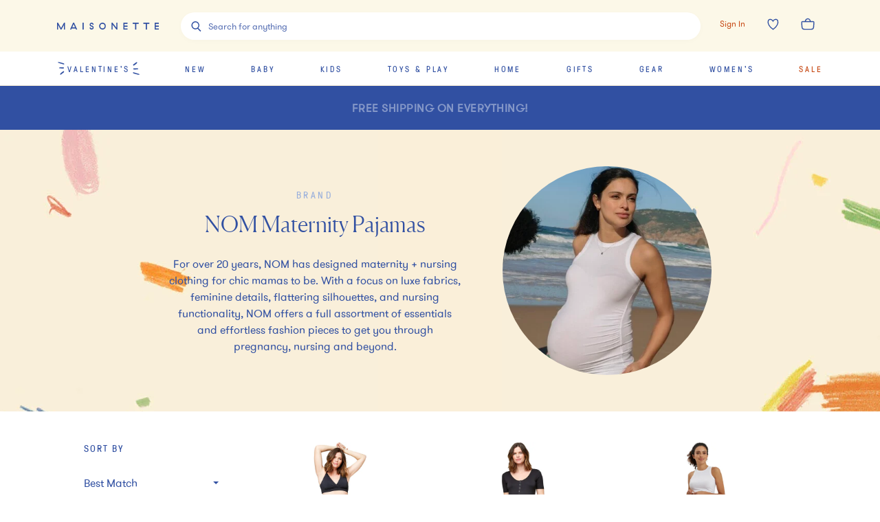

--- FILE ---
content_type: text/javascript
request_url: https://assets.maisonette.com/_next/static/chunks/pages/product/%5Bslug%5D-8623d04954ecaaab.js
body_size: 26652
content:
(self.webpackChunk_N_E=self.webpackChunk_N_E||[]).push([[2915,700],{96370:function(e,t,r){"use strict";r.d(t,{Z:function(){return h}});var n,i,o=r(59499),a=r(27488),l=r(67294);function c(){return c=Object.assign?Object.assign.bind():function(e){for(var t=1;t<arguments.length;t++){var r=arguments[t];for(var n in r)Object.prototype.hasOwnProperty.call(r,n)&&(e[n]=r[n])}return e},c.apply(this,arguments)}var u=function(e){return l.createElement("svg",c({xmlns:"http://www.w3.org/2000/svg","data-name":"plus-circle",viewBox:"0 0 110 110"},e),n||(n=l.createElement("circle",{cx:55,cy:55,r:49})),i||(i=l.createElement("path",{d:"M55 35v40M35 55h40"})))},d=r(47277);function s(e,t){var r=Object.keys(e);if(Object.getOwnPropertySymbols){var n=Object.getOwnPropertySymbols(e);t&&(n=n.filter((function(t){return Object.getOwnPropertyDescriptor(e,t).enumerable}))),r.push.apply(r,n)}return r}function m(e){for(var t=1;t<arguments.length;t++){var r=null!=arguments[t]?arguments[t]:{};t%2?s(Object(r),!0).forEach((function(t){(0,o.Z)(e,t,r[t])})):Object.getOwnPropertyDescriptors?Object.defineProperties(e,Object.getOwnPropertyDescriptors(r)):s(Object(r)).forEach((function(t){Object.defineProperty(e,t,Object.getOwnPropertyDescriptor(r,t))}))}return e}var p=(0,a.Z)(u,{target:"e1ob3izg0"})(""),h=function(e){return(0,d.tZ)(p,m(m({},e),{},{"data-test-id":"Icon"}))}},32134:function(e,t,r){"use strict";r.d(t,{Od:function(){return l},nR:function(){return c}});var n,i=r(71383),o=r(27488);var a=(0,r(29903).F4)(n||(n=(0,i.Z)(["\n  0% { background-position: 200% 0; }\n  100% { background-position: -200% 0;}\n"]))),l=(0,o.Z)("span",{target:"e1bwsxmq0"})("display:block;width:100%;height:auto;background-image:linear-gradient(270deg,#fafafa,#eaeaea,#eaeaea,#fafafa);background-size:400% 100%;animation:",(function(){return a})," 8s ease-in-out infinite;"),c=(0,o.Z)("div",{target:"e1bwsxmq1"})({name:"b95f0i",styles:"display:flex;flex-direction:column;flex:1;"})},70700:function(e,t,r){"use strict";r.r(t);var n=r(50029),i=r(27488),o=r(87794),a=r.n(o),l=r(67294),c=r(14416),u=r(90315),d=r(30764),s=r(34194),m=r(52134),p=r(78404),h=r(13369),f=r(88827),g=r(3365),v=r(47277);var b=(0,i.Z)(p.VY,{target:"epuvytk0"})({name:"1efvhw7",styles:"align-items:center;display:flex;flex-direction:column;"}),y=(0,i.Z)("img",{target:"epuvytk1"})("margin-bottom:",(function(e){return e.theme.modularScale.base}),";width:120px;"),Z=(0,i.Z)(h.Z,{target:"epuvytk2"})("color:",(function(e){return e.theme.color.brand}),";margin-bottom:",(function(e){return e.theme.modularScale.xlarge}),";"),w=(0,i.Z)(h.Z,{target:"epuvytk3"})("color:",(function(e){return e.theme.color.brand}),";margin-bottom:",(function(e){return e.theme.modularScale.large}),";max-width:380px;text-align:center;width:100%;"),x=(0,i.Z)(f.Z,{target:"epuvytk4"})("margin-bottom:",(function(e){return e.theme.modularScale["3xlarge"]}),";"),k={one_line:!0,heading:"Shop by Category",as_taxon:!1,elements:[{path:"/shop/baby",icon:{url:"/images/404/maisonette-baby.png",width:130,height:130,alt:"Shop baby!",mime:"image/png"},heading:"Baby"},{path:"/shop/kids",icon:{url:"/images/404/maisonette-kids.png",width:130,height:130,alt:"Shop kids",mime:"image/png"},heading:"Kids"},{path:"/shop/play",icon:{url:"/images/404/maisonette-play.png",width:130,height:130,alt:"Shop play",mime:"image/png"},heading:"Play"},{path:"/shop/home",icon:{url:"/images/404/maisonette-home.png",width:130,height:130,alt:"Shop home",mime:"image/png"},heading:"Home"},{path:"/shop/gifts",icon:{url:"/images/404/maisonette-gifts.png",width:130,height:130,alt:"Shop gifts",mime:"image/png"},heading:"Gifts"}]},P=function(e){return(0,l.useEffect)((function(){if(500===e.statusCode){var t=!(0,s.Z)("maisonette_user_token");(0,m.Z)(t),e.resetUserProfile()}}),[e]),u.captureUnderscoreErrorException(e),(0,v.BX)(p.T3,{background:"cream",id:"maincontent","data-test-id":"ErrorPage",children:[(0,v.BX)(b,{layout:"large",children:[(0,v.tZ)("figure",{children:(0,v.tZ)(y,{src:"/images/error.png",alt:"Error"})}),(0,v.tZ)(Z,{element:"h3",like:"heading-4",children:404===e.statusCode?"Page Not Found!":"Oops!"}),(0,v.tZ)(w,{element:"p",like:"paragraph-2",children:"Seems you\u2019ve fallen down the rabbit hole. Make like Alice and find your way back by choosing a category below. No eating little cakes required."}),(0,v.tZ)(x,{outline:!0,isLink:!0,href:"/",children:"Go to homepage"})]}),(0,v.tZ)(p.VY,{children:(0,v.tZ)(g.default,{data:k,uppercaseTitles:!0,paddingsOnMobile:!0})})]})};P.getInitialProps=function(){var e=(0,n.Z)(a().mark((function e(t){var r,n,i;return a().wrap((function(e){for(;;)switch(e.prev=e.next){case 0:return e.next=2,u.captureUnderscoreErrorException(t);case 2:return r=404,n=t.res,i=t.err,r=n?n.statusCode:r,r=i?i.statusCode:r,e.abrupt("return",{statusCode:r});case 7:case"end":return e.stop()}}),e)})));return function(t){return e.apply(this,arguments)}}();t.default=(0,c.$j)((function(){return{}}),(function(e){return{resetUserProfile:function(){return e((0,d.zS)())}}}))(P)},68689:function(e,t,r){"use strict";r.r(t),r.d(t,{__N_SSP:function(){return kn},default:function(){return Pn}});var n=r(17674),i=r(50029),o=r(87794),a=r.n(o),l=r(67294),c=r(14416),u=r(11163),d=r(42735),s=r(5089),m=r(44508),p=r(2166),h=r(78404),f=r(51386),g=r(60483),v=r(34194),b=r(41858),y=r(27488),Z=r(32134),w=r(47277);var x=(0,y.Z)(Z.nR,{target:"e66munj0"})({name:"1r0q9zl",styles:"grid-area:product-information;"}),k=(0,y.Z)(Z.nR,{target:"e66munj1"})("display:flex;grid-area:product-carousel;",Z.Od,'::before{content:"";display:block;padding-bottom:100%;}'),P=(0,y.Z)(Z.nR,{target:"e66munj2"})("grid-area:breadcrumbs;",Z.Od,"{height:1.5rem;margin-bottom:3rem;}"),_=function(){return(0,w.BX)(x,{"data-test-id":"DetailsSkeleton",children:[(0,w.tZ)(Z.Od,{css:{height:"12rem",marginBottom:"3rem"}}),(0,w.tZ)(Z.Od,{css:{height:"35rem",marginBottom:"3rem"}}),(0,w.tZ)(Z.Od,{css:{height:"30rem",marginBottom:"3rem"}}),(0,w.tZ)(Z.Od,{css:{height:"7rem",marginBottom:"3rem"}})]})},S=function(){return(0,w.tZ)(k,{"data-test-id":"CarouselSkeleton",children:(0,w.tZ)(Z.Od,{})})},C=function(){return(0,w.tZ)(P,{"data-test-id":"BreadcrumbSkeleton",children:(0,w.tZ)(Z.Od,{})})},O=(0,y.Z)("div",{target:"e66munj3"})("display:grid;grid-gap:3rem;grid-template-areas:'breadcrumbs' 'product-carousel' 'product-information';grid-template-columns:minmax(0,1fr);margin-bottom:3rem;@media (min-width:",(function(e){return e.theme.breakpoint.medium}),"){grid-gap:5rem;grid-template-columns:50%;grid-template-areas:'breadcrumbs breadcrumbs' 'product-carousel product-information';}"),M=function(){return(0,w.BX)(O,{"data-test-id":"ProductDetailsSkeleton",children:[(0,w.tZ)(C,{}),(0,w.tZ)(S,{}),(0,w.tZ)(_,{})]})},z=r(90116),I=r(88782),T=r(13369);var B=(0,y.Z)("ol",{target:"e1s0bl5v0"})({name:"14lofqs",styles:"display:flex;flex-direction:row;grid-area:breadcrumbs;margin:0 -1rem 3rem 0;"}),E=(0,y.Z)("a",{target:"e1s0bl5v1"})("color:",(function(e){return e.theme.color.brandLight}),";cursor:pointer;font-family:inherit;font-size:inherit;letter-spacing:0.2em;text-decoration:none;text-transform:uppercase;text-align:center;"),D=(0,y.Z)(T.Z,{target:"e1s0bl5v2"})("padding:0 1rem;position:relative;line-height:1.5rem;white-space:nowrap;& + &{&:before{color:",(function(e){return e.theme.color.brandLight}),";content:'|';position:absolute;left:-1px;}}&:last-of-type{",E,"{color:",(function(e){return e.theme.color.brand}),";white-space:normal;}padding-right:0;}&:first-of-type{padding-left:0;}@media screen and (min-width:",(function(e){return e.theme.breakpoint.small}),"){&:first-of-type{padding-left:1rem;}}"),j=function(e){var t=function(){return e.breadcrumbs.reduce((function(e,t){var r=t.url.split("/category/")[1],n={name:t.name,href:"/shop/".concat(r)};return[].concat((0,z.Z)(e),[n])}),[])};return(0,l.useState)(t())[0]&&(0,w.tZ)(B,{children:t().map((function(e){return(0,w.tZ)(D,{element:"li",like:"label-1","data-test-id":"BreadCrumbs",children:(0,w.tZ)(I.Z,{passHref:!0,href:e.href,children:(0,w.tZ)(E,{children:e.name})})},e.name)}))})},A=r(90315),R=r(808),F=r(32501),V=r(92777),N=r(82262),H=r(10748),X=r(81531),L=r(63553),Y=r(37247),W=r(59499),U=r(29903),q=(r(51145),r(76025)),K=r(88827),G=r(96370),J=(0,y.Z)("div",{target:"efays1e0"})("cursor:grab;overflow-x:hidden;overflow-y:scroll;transform:translateY(-60px);overflow:auto;padding-bottom:20px;&::-webkit-scrollbar{width:0px;background:transparent;}@media (min-width:",(function(e){return e.theme.breakpoint.medium}),"){display:flex;justify-content:center;max-height:490px;overflow-x:initial;overflow-y:auto;padding-bottom:0;}@media (min-width:",(function(e){return e.theme.breakpoint.small}),") and (max-width:1024px){padding-bottom:0px;}@media (max-width:",(function(e){return e.theme.breakpoint.small}),"){padding-bottom:0px;transform:translateY(0px);}@media (max-width:578px){margin-top:auto;margin-bottom:10px;}"),Q=(0,y.Z)("ul",{target:"efays1e1"})("display:flex;flex-direction:row;justify-content:center;@media (max-width:",(function(e){return e.theme.breakpoint.small}),"){display:flex;}"),$=(0,y.Z)("li",{target:"efays1e2"})("opacity:",(function(e){return e.active?1:.6}),";transition:opacity ",(function(e){return e.theme.animation.default})," ",(function(e){return e.theme.animation.easeInQuad}),";margin:0 1rem;:last-of-type{margin-right:0;}img{border:0.1rem solid ",(function(e){return e.theme.color.brand}),";display:block;height:4rem;padding:0.5rem;width:4rem;}@media (min-width:",(function(e){return e.theme.breakpoint.medium}),"){margin-right:0;margin-bottom:1.5rem;:last-of-type{margin-bottom:0;}}@media (max-width:425px){margin-right:0;margin-bottom:1.5rem;:last-of-type{margin-bottom:0;}}");function ee(e){var t=function(){if("undefined"===typeof Reflect||!Reflect.construct)return!1;if(Reflect.construct.sham)return!1;if("function"===typeof Proxy)return!0;try{return Boolean.prototype.valueOf.call(Reflect.construct(Boolean,[],(function(){}))),!0}catch(e){return!1}}();return function(){var r,n=(0,Y.Z)(e);if(t){var i=(0,Y.Z)(this).constructor;r=Reflect.construct(n,arguments,i)}else r=n.apply(this,arguments);return(0,L.Z)(this,r)}}var te=(0,y.Z)(F.Z,{target:"e1wu32ad0"})(".flickity-prev-next-button{position:absolute;&.previous{left:-4rem;}&.next{right:-4rem;}}}",(function(e){return(0,U.iv)("@media (max-width:",e.theme.breakpoint.small,"){height:auto;width:90%;overflow:auto;}")})," @media (max-width:578px){margin-top:auto;}"),re=(0,y.Z)(T.Z,{target:"e1wu32ad1"})("line-height:",(function(e){return e.theme.modularScale.sixteen}),";font-weight:400;width:100%;display:inline-block;text-align:center;margin-top:2.5rem;"),ne=(0,y.Z)(K.Z,{target:"e1wu32ad2"})("background:",(function(e){return e.theme.color.white}),";border-radius:100%;outline:0;margin:1rem;position:absolute;z-index:900;right:0;top:0;svg{transform:rotate(45deg);}"),ie=(0,y.Z)("div",{target:"e1wu32ad3"})("width:100%;overflow:hidden;max-height:1220px;height:100%;.flickity-slider{height:100%;display:flex;align-items:center;}",(function(e){return(0,U.iv)("@media (max-width:",e.theme.breakpoint.small,"){width:100%;overflow:hidden;max-height:1220px;height:90%;display:flex;flex-direction:column;justify-content:center;}")}),""),oe=(0,y.Z)("div",{target:"e1wu32ad4"})("background:",(function(e){return e.theme.color.white}),";border-radius:5rem;bottom:0;display:flex;justify-content:center;left:50%;margin:1rem;opacity:0;position:absolute;transform:translateX(-50%);"),ae=(0,y.Z)("div",{target:"e1wu32ad5"})("display:none;.iiz{margin-top:20px;display:flex;justify-content:center;align-items:center;> div{transform:translateY(-80px);height:100%;}img{opacity:1;transform:translateY(80px);margin:0 auto;",(function(e){return(0,U.iv)("@media (max-width:",e.theme.breakpoint.small,"){transform:translateY(15%);}@media (max-width:560px){transform:translateY(25%);}")}),"}}"),le=(0,y.Z)("div",{target:"e1wu32ad6"})("left:3rem;position:absolute;top:0;width:calc(100% - 6rem);z-index:-1;display:flex;flex-direction:column;overflow:hidden;svg{fill:transparent;stroke-width:3;stroke:",(function(e){return e.theme.color.brand}),";}img{display:block;max-width:100%;top:0;}",oe,"{visibility:hidden;}",(function(e){return e.zoomOpened&&(0,U.iv)("background:",e.theme.color.white,";height:100%;left:0;max-height:100vh;position:fixed;width:100%;z-index:",e.theme.layers.box,";overflow:auto;img{opacity:1;z-index:",e.theme.layers.balcony,";}",ae,"{background-position:50% 50%;background-repeat:no-repeat;background-size:100%;cursor:all-scroll;display:block;height:100%;object-fit:none;object-position:0;position:relative;width:95%;margin:0 auto;margin-top:0px;border-radius:8px;background:rgba(255,255,255,0.2);padding-top:5px;",te," @media (max-width:",e.theme.breakpoint.small,"){display:flex;align-items:center;}@media screen and (max-width:1440px) and (min-width:750px){.flickity-viewport{margin-top:0px;}}@media (min-width:1440px){.flickity-viewport{margin-top:70px;}}",ne,",",oe,"{right:22px;margin-right:0px;opacity:1;z-index:",e.theme.layers.balcony,";visibility:visible;}")}),""),ce=function(e){(0,X.Z)(n,e);var t=ee(n);function n(e){var r;return(0,V.Z)(this,n),r=t.call(this,e),(0,W.Z)((0,H.Z)(r),"closeZoom",(function(){r.setState({zoom:0},(function(){r.props.onClose()}))})),(0,W.Z)((0,H.Z)(r),"zoomIn",(function(){r.state.lowResolution||r.setState((function(e){return{zoom:e.zoom<r.maxNumberOfZooms?e.zoom+1:e.zoom}}))})),(0,W.Z)((0,H.Z)(r),"zoomOut",(function(){r.state.lowResolution||r.setState((function(e){return{zoom:e.zoom>0?e.zoom-1:e.zoom}}))})),(0,W.Z)((0,H.Z)(r),"handleOnThumbnailClick",(function(e){var t=r.state.carouselRef;t&&t.selectCell(e)})),(0,W.Z)((0,H.Z)(r),"handleOnEscapeKey",(function(e){27===e.keyCode&&r.closeZoom()})),(0,W.Z)((0,H.Z)(r),"onCarouselRef",(function(e){var t=0;return r.setState({carouselRef:e}),null!==e&&e.on("change",(function(e){var n=r.state.images;n[e]&&(e>t&&((0,d.aU)("PDP Interaction",{product:r.props.product,imagePosition:e+1,interactionType:"Product Image Swipe",image:n[e].product_url}),t+=1),r.setState({slideIndex:e}))})),function(){e.off("change")}})),r.state={zoom:0,lowResolution:!1,images:r.props.images,slideIndex:r.props.slideIndex,carouselRef:null},r.maxNumberOfZooms=3,r.zoomContainerRef=(0,l.createRef)(),r.closeZoom=r.closeZoom.bind((0,H.Z)(r)),r.zoomIn=r.zoomIn.bind((0,H.Z)(r)),r.zoomOut=r.zoomOut.bind((0,H.Z)(r)),r.handleOnEscapeKey=r.handleOnEscapeKey.bind((0,H.Z)(r)),r}return(0,N.Z)(n,[{key:"componentDidMount",value:function(){r.g.document.addEventListener("keyup",this.handleOnEscapeKey,!1)}},{key:"componentWillUnmount",value:function(){r.g.document.removeEventListener("keyup",this.handleOnEscapeKey)}},{key:"render",value:function(){var e=this,t=this.state,r=t.images,n=t.slideIndex;return(0,w.BX)(le,{image:this.props.image,zoomAnimating:this.props.zoomAnimating,zoomClosed:this.props.zoomClosed,zoomOpened:this.props.zoomOpened,lowRes:this.state.lowResolution,"data-test-id":"ProductCarouselZoom",children:[!this.state.zoom&&(0,w.tZ)(re,{element:"span",like:"label-3",children:"".concat(n+1," / ").concat(r.length)}),(0,w.tZ)(ne,{"aria-label":"close zoom",onClick:this.closeZoom,isIcon:!0,outline:!0,inverted:!0,children:(0,w.tZ)(G.Z,{})}),(0,w.BX)(ae,{ref:function(t){e.zoomContainerRef=t},children:[(0,w.tZ)(ie,{children:(0,w.tZ)(F.Z,{flickityRef:this.onCarouselRef,options:{initialIndex:this.props.slideIndex,wrapAround:!0,pageDots:!1},type:"pdp",children:null===r||void 0===r?void 0:r.map((function(t){return(0,w.tZ)(q.Z,{src:t.large_url,zoomSrc:t.product_zoom_url,fullscreenOnMobile:!0,mobileBreakpoint:768,hideHint:!0,afterZoomIn:e.zoomIn,afterZoomOut:e.zoomOut,"data-test-id":"ProductCarouselZoom"},t.id)}))})}),r.length>1&&(0,w.tZ)(J,{children:(0,w.tZ)(Q,{children:r.map((function(t,r){var i;return(0,w.tZ)($,{active:r===n,onClick:function(){return e.handleOnThumbnailClick(r)},tabIndex:"0",role:"button","aria-label":"".concat(e.props.name," image thumbnail ").concat(r+1),"aria-pressed":r===n,"data-test-id":"ProductCarouselZoom",children:(0,w.tZ)("img",{src:t.small_url,alt:null!==(i=t.alt)&&void 0!==i?i:"".concat(e.props.alt," - thumbnail"),draggable:"false"})},t.id)}))})})]})]})}}]),n}(l.Component);ce.defaultProps={onClose:function(){},zoomAnimating:!1,zoomClosed:!1,zoomOpened:!1};var ue=ce;var de=(0,y.Z)("div",{target:"e1erv3gt0"})("flex-direction:column;margin-top:-15px;align-items:center;grid-area:product-carousel;max-width:100%;-webkit-tap-highlight-color:transparent;@media (max-width:",(function(e){return e.theme.breakpoint.medium}),"){display:none;}"),se=(0,y.Z)("button",{target:"e1erv3gt1"})({name:"bk8fhc",styles:"background:transparent;border:none;min-height:400px;img{width:100%;height:100%;}:hover{cursor:pointer;}"}),me=(0,y.Z)("section",{target:"e1erv3gt2"})("overflow:hidden;width:100%;:hover{cursor:pointer;}@media (max-width:",(function(e){return e.theme.breakpoint.small}),"){margin-bottom:0px;}"),pe=(0,y.Z)("div",{target:"e1erv3gt3"})("position:relative;overflow:hidden;min-height:300px;@media (max-width:",(function(e){return e.theme.breakpoint.small}),"){.flickity-button.flickity-prev-next-button{display:none;}}@media (min-width:769px){.flickity-button.flickity-prev-next-button + .flickity-page-dots{display:none;}}"),he=(0,y.Z)("div",{target:"e1erv3gt4"})("cursor:grab;overflow-x:hidden;overflow-y:scroll;overflow:auto;padding-bottom:20px;margin-top:25px;display:flex;justify-content:center;&::-webkit-scrollbar{width:0px;background:transparent;}@media (min-width:",(function(e){return e.theme.breakpoint.medium}),"){display:flex;justify-content:center;max-height:490px;overflow-x:initial;overflow-y:auto;padding-bottom:0;}@media (max-width:",(function(e){return e.theme.breakpoint.small}),"){padding-bottom:0px;margin-top:0px;}"),fe=(0,y.Z)("li",{target:"e1erv3gt5"})("opacity:",(function(e){return e.active?1:.6}),";transition:opacity ",(function(e){return e.theme.animation.default})," ",(function(e){return e.theme.animation.easeInQuad}),";margin:0 1rem;:last-of-type{margin-right:0;}img{border:0.1rem solid ",(function(e){return e.theme.color.brand}),";display:block;height:4rem;padding:0.5rem;width:4rem;}@media (min-width:",(function(e){return e.theme.breakpoint.medium}),"){margin-right:0;margin-bottom:1.5rem;:last-of-type{margin-bottom:0;}}"),ge=(0,y.Z)("ul",{target:"e1erv3gt6"})("display:flex;flex-direction:row;@media (max-width:",(function(e){return e.theme.breakpoint.small}),"){",fe,"{display:none;}}"),ve=function(e){var t,i,o,a,c,u=(0,l.useRef)(null),s=(0,l.useState)(null),m=s[0],p=s[1],h=(0,l.useState)(0),f=h[0],g=h[1],v=(0,l.useState)(null!==(t=null===e||void 0===e||null===(i=e.images[0])||void 0===i?void 0:i.product_large_url)&&void 0!==t?t:"".concat("https://assets.maisonette.com","/images/default-image.jpg")),b=v[0],y=v[1],Z=(0,l.useState)(!0),x=Z[0],k=Z[1],P=(0,l.useState)(!1),_=P[0],S=P[1],C=(0,l.useState)(!1),O=C[0],M=C[1],z=null!==(o=(0,l.useState)(null===(a=r.g.window)||void 0===a?void 0:a.getComputedStyle(null===(c=r.g.document)||void 0===c?void 0:c.body).overflowY))&&void 0!==o?o:"auto",I=(0,n.Z)(z,1)[0],T=(0,l.useCallback)((function(t){var r=0;return null!==t&&(p(t),t.on("change",(function(t){e.images[t]&&(t>r&&((0,d.aU)("PDP Interaction",{product:e.product,imagePosition:t+1,interactionType:"Product Image Swipe",image:e.images[t].product_url}),r+=1),y(e.images[t].product_large_url),g(t))}))),function(){t.off("change")}}),[]);(0,l.useEffect)((function(){_&&(r.g.document.body.style.overflowY="hidden"),x&&(r.g.document.body.style.overflowY=I)}),[_,x]);var B=function(t){var n=e.product;r.g.document.body.style.overflowY="hidden",y(e.images[t].product_zoom_url),M(!0),(0,d.aU)("PDP Interaction",{product:n,imagePosition:f+1,interactionType:"Product Image Click",image:e.images.product_zoom_url,imageZoomPosition:"Click Image"}),setTimeout((function(){M(!1),k(!1),S(!0)}),0)},E={top:0,left:0,x:0,y:0},D=function(e){var t=e.clientX-E.x,r=e.clientY-E.y;null!==u&&void 0!==u&&u.current&&(u.current.scrollLeft=E.left-t,u.current.scrollTop=E.top-r)},j=function e(){null!==u&&void 0!==u&&u.current&&(u.current.style.cursor="grab",u.current.style.userSelect="user-select"),r.g.document.body.style.cursor="default",r.g.document.removeEventListener("mousemove",D),r.g.document.removeEventListener("mouseup",e)};(0,l.useEffect)((function(){return function(){r.g.document.removeEventListener("mousemove",D),r.g.document.removeEventListener("mouseup",j)}}),[]),(0,l.useEffect)((function(){0===e.images.length&&e.images.push({product_zoom_url:"".concat("https://assets.maisonette.com","/images/default-image.jpg")}),y(e.images[0].product_zoom_url)}),[e.images]);var V=function(e,t){var n=r.g.performance,i=e.currentTarget;if(!(t>0)&&i&&n&&n.clearMarks&&n.mark)try{n.clearMarks("PDP Image"),n.mark("PDP Image")}catch(o){A.captureException(o)}},N=function(t){return"".concat(e.name," - ").concat(e.productType," - ").concat(t+1)};return(0,w.BX)(de,{"data-test-id":"ProductCarousel",children:[(0,w.tZ)(me,{multiImage:e.images.length>1,children:(0,w.BX)(pe,{children:[(0,w.tZ)(F.Z,{flickityRef:T,type:"pdp",options:{prevNextButtons:!0,pageDots:!0,wrapAround:!0},children:e.images.map((function(e,t){var r;return(0,w.tZ)(se,{type:"button",onClick:function(){return B(t)},onKeyDown:function(){return B(t)},"data-test-id":"ProductCarousel",children:(0,w.tZ)(R.Z,{type:"pdp",src:f===t?b:e.small_url,alt:null!==(r=e.alt)&&void 0!==r?r:"".concat(N(t)),onLoad:function(e){return V(e,t)}})},e.id)}))}),_&&(0,w.tZ)(ue,{images:e.images,image:b,slideIndex:f,alt:N(f),onClose:function(){r.g.document.body.style.overflowY="",M(!0),setTimeout((function(){M(!1),k(!0),S(!1)}),0)},zoomAnimating:O,zoomClosed:x,zoomOpened:_,setNoPinch:e.setNoPinch,name:e.name,product:e.product})]})}),e.images.length>1&&(0,w.tZ)(he,{ref:u,onMouseDown:function(e){null!==u&&void 0!==u&&u.current&&(u.current.style.cursor="grabbing",u.current.style.userSelect="none",E={left:u.current.scrollLeft,top:u.current.scrollTop,x:e.clientX,y:e.clientY}),r.g.document.body.style.cursor="grabbing",r.g.document.addEventListener("mousemove",D),r.g.document.addEventListener("mouseup",j)},children:(0,w.tZ)(ge,{children:e.images.map((function(t,r){var n;return(0,w.tZ)(fe,{active:r===f,onClick:function(){return e=r,void(m&&m.selectCell(e));var e},tabIndex:"0",role:"button","aria-label":"".concat(e.name," image thumbnail ").concat(r+1),"aria-pressed":r===f,"data-test-id":"ProductCarousel",children:(0,w.tZ)(R.Z,{type:"pdp",src:t.small_url,alt:null!==(n=t.alt)&&void 0!==n?n:"".concat(N(r)," - thumbnail"),draggable:"false"})},t.id)}))})})]})};ve.defaultProps={productType:"product",setNoPinch:function(){},images:[]};var be=ve,ye=r(69447),Ze=r(24002),we=r(30172),xe=r(52997);r(72821),r(30933),r(97735);var ke=(0,y.Z)("div",{target:"e1n89i5j0"})("grid-area:product-carousel;.swiper-pagination{bottom:0;}.swiper-pagination-bullet{height:1rem;width:1rem;background-color:",(function(e){return e.theme.color.bluePrimary}),";border-radius:50%;display:inline-block;margin-left:0.5rem;margin-right:0.5rem;}@media (min-width:",(function(e){return e.theme.breakpoint.medium}),"){display:none;}"),Pe=(0,y.Z)("div",{target:"e1n89i5j1"})({name:"1p0od04",styles:"margin-bottom:26px;img{width:100%;height:auto;}"});we.Z.use([xe.Z]);var _e=function(e){var t,i,o,a,c,u=e.images,s=e.product,m=e.name,p=e.productType,h=e.setNoPinch,f=(0,l.useState)(null),g=f[0],v=f[1],b=(0,l.useState)(0),y=b[0],Z=b[1],x=(0,l.useState)(null!==(t=null===(i=u[0])||void 0===i?void 0:i.product_large_url)&&void 0!==t?t:"".concat("https://assets.maisonette.com","/images/default-image.jpg")),k=x[0],P=x[1],_=(0,l.useState)(!0),S=_[0],C=_[1],O=(0,l.useState)(!1),M=O[0],z=O[1],I=(0,l.useState)(!1),T=I[0],B=I[1],E=null!==(o=(0,l.useState)(null===(a=r.g.window)||void 0===a?void 0:a.getComputedStyle(null===(c=r.g.document)||void 0===c?void 0:c.body).overflowY))&&void 0!==o?o:"auto",D=(0,n.Z)(E,1)[0];(0,l.useEffect)((function(){M&&(r.g.document.body.style.overflowY="hidden"),S&&(r.g.document.body.style.overflowY=D)}),[M,S]),(0,l.useEffect)((function(){0===u.length&&u.push({product_zoom_url:"".concat("https://assets.maisonette.com","/images/default-image.jpg")}),P(u[0].product_zoom_url)}),[u]);var j=function(e){r.g.document.body.style.overflowY="hidden",Z(e),P(u[e].product_zoom_url),B(!0),(0,d.aU)("PDP Interaction",{product:s,imagePosition:y+1,interactionType:"Product Image Click",image:u.product_zoom_url,imageZoomPosition:"Click Image"}),setTimeout((function(){B(!1),C(!1),z(!0)}),0)},F=function(e,t){var n=r.g.performance,i=e.currentTarget;if(!(t>0)&&i&&n&&n.clearMarks&&n.mark)try{n.clearMarks("PDP Image"),n.mark("PDP Image")}catch(o){A.captureException(o)}},V=function(e){return"".concat(m," - ").concat(p," - ").concat(e+1)};return(0,w.BX)(ke,{"data-test-id":"MobilePDPImageCarousel",children:[(0,w.tZ)(ye.t,{modules:[xe.Z],pagination:{clickable:!0},onSwiper:function(){v(g)},onSlideChange:function(e){var t=e.activeIndex,r=0;u[t]&&(t>r&&((0,d.aU)("PDP Interaction",{product:s,imagePosition:t+1,interactionType:"Product Image Swipe",image:u[t].product_url}),r+=1),P(u[t].product_large_url),Z(t))},children:u.map((function(e,t){var r;return(0,w.tZ)(Ze.o,{"data-test-id":"MobilePDPImageCarousel",children:(0,w.tZ)(Pe,{width:e.attachment_width,height:e.attachment_height,onClick:function(){return j(t)},onKeyDown:function(){return j(t)},children:(0,w.tZ)(R.Z,{type:"pdp",src:e.product_large_url,alt:null!==(r=e.alt)&&void 0!==r?r:"".concat(V(t)),onLoad:function(e){F(e,t)}})})},"productImage".concat(t))}))}),M&&(0,w.tZ)(ue,{images:u,image:k,slideIndex:y,alt:V(y),onClose:function(){r.g.document.body.style.overflowY="",B(!0),setTimeout((function(){B(!1),C(!0),z(!1)}),0)},zoomAnimating:T,zoomClosed:S,zoomOpened:M,setNoPinch:h,name:m,product:s})]})};_e.defaultProps={productType:"product",setNoPinch:function(){},images:[]};var Se=_e,Ce=r(22257),Oe=r(22033),Me=r(32860),ze=r(7118),Ie=r.n(ze),Te=r(16541),Be=r(9812),Ee=r(44947);var De=(0,y.Z)("section",{target:"e9p95lh0"})({name:"12mxtom",styles:"margin:6.4rem 0;min-height:10rem;position:relative;text-align:center;& + &{margin-top:10rem;}"}),je=(0,y.Z)(T.Z,{target:"e9p95lh1"})("color:",(function(e){return e.theme.color.bluePrimary}),";margin-bottom:",(function(e){return e.theme.modularScale.twentyFour}),";@media (min-width:",(function(e){return e.theme.breakpoint.medium}),"){margin-bottom:1rem;}"),Ae=function(e){var t,r,n=e.isInfinite&&null!==(t=e.products)&&void 0!==t&&t.results?e.products.results.length>5:e.isInfinite,i={prevNextButtons:e.products.length>1,pageDots:!1,cellAlign:"left",wrapAround:n};return(null===(r=e.products)||void 0===r?void 0:r.length)>0?(0,w.BX)(De,{children:[(0,w.tZ)(je,{element:"h1",like:"heading-7","data-test-id":"carousel-title",children:e.title}),(0,w.tZ)(Be.Z,{type:"product-card",options:i,loop:n,disableImagesLoaded:!0,reloadOnUpdate:!0,hasUpToFiveProducts:e.products.length>1&&e.products.length<6,children:e.products.map((function(t,r){var n,i,o;return(0,w.tZ)(Ee.Z,{taxonProducts:e.taxonProducts,product:t,showQuickShop:!1,showWishlist:!0,module:e.id,index:r+1,"data-test-id":"ProductCardCarousel"},"".concat(e.id,"-").concat(null!==(n=null===t||void 0===t||null===(i=t.variants)||void 0===i||null===(o=i[0])||void 0===o?void 0:o.maisonette_sku)&&void 0!==n?n:null===t||void 0===t?void 0:t.title))}))})]}):null};Ae.defaultProps={isInfinite:!1,taxonProducts:!0};var Re=Ae,Fe=r(24875),Ve=r(98617),Ne=r(56843),He=r(34859);var Xe=(0,y.Z)(Fe.Z,{target:"ee0pkzu0"})({name:"1kabvis",styles:"display:none !important;"}),Le=(0,Ve.Z)((function(e){var t=e.searchResults&&0!==e.searchResults.nbHits,r=(e.searchResults?e.searchResults.hits:[]).filter((function(t){return Number(t.objectID)!==e.productID&&t.title!==e.productName}));return t?(0,w.tZ)(w.HY,{children:(0,w.tZ)(Re,{taxonProducts:!1,title:e.title,products:r,id:e.id,trackFor:e.trackFor,isInfinite:!0})}):null})),Ye=function(e){var t=e.title,r=e.id,n=e.trackFor,i=e.productName,o=e.productID,a=e.productBreadcrumbs,l=e.brand,c="Related Products"===t,u="More From This Brand"===t,d="Also Bought With"===t?"products_production_best_sellers":"products_production",m={attribute:u?"brand":1===a.length?c?"brand":"categories_slug.lvl0":a.length>=2?"categories_slug.lvl".concat(a.length-(c?1:2)):null,value:u?l:1===a.length?c?l:a[0].name:a.length>=2?a.reduce((function(e,t,r){return 0===r?t.name:c||r!==a.length-1?"".concat(e," > ").concat(t.name):e}),""):null},p=i.replace(/"/g,'\\"');return(0,w.BX)(Ne.Z,{searchClient:s.Z,indexName:d,"data-test-id":"ProductCardCarouselWrapper",children:[u&&(0,w.tZ)(He.Z,{filters:'low_stock:false AND NOT title:"'.concat(p,'"')}),(0,w.tZ)(Xe,{attribute:m.attribute,value:m.value,label:"",defaultRefinement:!0}),(0,w.tZ)(Le,{title:t,id:r,trackFor:n,productID:o,productName:i})]})};Ye.defaultProps={brand:"",title:"",id:"",trackFor:"",productName:"",productID:null,productBreadcrumbs:[]};var We=Ye,Ue=JSON.parse('{"Petite Plume":true,"Angel Dear":true,"Pink Chicken":true,"Classic Prep":true,"Lola + The Boys":true,"Andy & Evan":true,"Sweet Wink":true,"Mott50":true,"HATCH":true,"Mer St. Barth":true,"Manhattan Toy":true,"Great Pretenders":true,"Tender Leaf Toys":true,"Kid Made Modern":true,"Teamson Kids":true,"Wonder & Wise by Asweets":true,"EDC Usborne Books":true,"OOLY":true,"KidKraft":true,"Floss & Rock":true,"Miniland":true,"Rubies":true,"Meri Meri":true,"Cody Foster":true,"Pehr":true,"Mr. Boddington\'s Studio":true,"MON AMI":true,"Umbra":true,"Cheree Berry Paper":true,"Mimish":true,"Super Smalls":true,"Lilies & Roses":true,"The Blueberry Hill":true,"Flap Happy":true,"STATE":true,"Dabbawalla Bags":true,"Fluf":true,"L\'Amour":true,"Cienta":true,"Angel Shoes":true,"Childrenchic":true,"Elephantito":true,"ezpz":true,"Stokke":true,"Gathre":true,"7AM Enfant":true,"Three Hearts":true,"Chewbeads":true,"Musee Bath":true,"Petite \'n Pretty":true,"Klee Naturals":true,"Nailmatic":true,"Pursoma":true}'),qe=r(73992),Ke=function(e){var t=e.carouselType,r=e.product,n=e.children,i=(0,l.useState)(!1),o=i[0],a=i[1];return(0,w.tZ)(Te.df,{threshold:1,onChange:function(e){e&&!o&&((0,d.aU)("Viewed Carousel",{positionType:t,pageType:"Product Description Page",parentPage:"/product/".concat(r.slug),productName:r.name,productId:r.id,brand:r.brand}),qe.Z.viewCarousel({carousel_name:t,carousel_type:"product",item_count:0,page_location:"/product/".concat(r.slug)}),a(!0))},"data-test-id":"CarouselSentinel",children:n})},Ge=function(e){var t,r,n=e.product,i=e.recentlyViewed,o=e.hasRecommendations,a=Ie()("P28KR2J94G","ef0a0e46c0d717e9c500f0b878f0e0b0");return(0,w.BX)("div",{"data-test-id":"PDPCarousels",children:[Ue[n.brand]&&(0,w.tZ)(Ke,{carouselType:"more-from-this-brand",product:n,children:(0,w.tZ)(We,{brand:n.brand,title:"More From This Brand",id:"more-from-this-brand",productName:n.name,productID:n.id})}),o?(0,w.tZ)(Ke,{carouselType:"related-products",product:n,children:(0,w.tZ)(Oe.q,{recommendClient:a,indexName:"products_production",objectIDs:["".concat(null===n||void 0===n||null===(t=n.master)||void 0===t?void 0:t.id)],fallbackComponent:function(){return(0,w.tZ)(We,{brand:n.brand,title:"Related Products",id:"related-products",productName:n.name,productBreadcrumbs:n.breadcrumb_taxons,productID:n.id,"data-test-id":"PDPCarousels"})},view:function(e){var t=e.items;return(0,w.tZ)(Re,{title:"Related Products",products:t,id:"related-products",isInfinite:!0,"data-test-id":"PDPCarousels"})},children:function(e){var t=e.View,r=e.Fallback;return e.recommendations.length?(0,w.tZ)(t,{}):(0,w.tZ)(r,{})}})}):null,o&&!Ue[n.brand]?(0,w.tZ)(Ke,{carouselType:"also-bought-with",product:n,children:(0,w.tZ)(Me.y,{recommendClient:a,indexName:"products_production",objectIDs:["".concat(null===(r=n.master)||void 0===r?void 0:r.id)],fallbackComponent:function(){return(0,w.tZ)(We,{brand:n.brand,title:"Also Bought With",id:"also-bought-with",productName:n.name,productBreadcrumbs:n.breadcrumb_taxons,productID:n.id,"data-test-id":"PDPCarousels"})},view:function(e){var t=e.items;return(0,w.tZ)(Re,{title:"Also Bought With",products:t,id:"also-bought-with",isInfinite:!0,"data-test-id":"PDPCarousels"})},children:function(e){var t=e.View,r=e.Fallback;return e.recommendations.length?(0,w.tZ)(t,{}):(0,w.tZ)(r,{})}})}):null,i.length>0&&(0,w.tZ)(Ke,{carouselType:"recently-viewed",product:n,children:(0,w.tZ)(Re,{title:"Recently Viewed",products:i,id:"recently-viewed"})})]})};Ge.defaultProps={product:{},recentlyViewed:[],hasRecommendations:!1};var Je=(0,l.memo)(Ge),Qe=r(23012),$e=r(72707),et=(0,y.Z)("div",{target:"e1j7qgyb0"})(""),tt=(0,y.Z)("div",{target:"e1j7qgyb1"})("display:grid;grid-gap:3rem;grid-template-areas:'breadcrumbs' 'product-carousel' 'product-information';grid-template-columns:minmax(0,1fr);margin-bottom:3rem;@media (min-width:",(function(e){return e.theme.breakpoint.medium}),"){grid-gap:5rem;grid-template-columns:50%;grid-template-areas:'breadcrumbs breadcrumbs' 'product-carousel product-information';}"),rt=function(e){var t,r,n,i,o,a=e.product,l=e.hasImages,c=e.productType,u=e.hasRecommendations,d=e.recentlyViewed,s=e.meta,m=e.growthbookFeatureFlagValues,p=(m||{})[$e.H.BAZAARVOICE_ENABLED],h=void 0===p||p;return(0,w.BX)(et,{"data-test-id":"ProductDetails",children:[(0,w.BX)(tt,{children:[(0,w.tZ)(j,{breadcrumbs:(null===a||void 0===a?void 0:a.breadcrumb_taxons)||[]}),l&&(0,w.BX)(w.HY,{children:[(0,w.tZ)(be,{product:a,images:null===a||void 0===a||null===(t=a.master)||void 0===t?void 0:t.images,name:null===a||void 0===a||null===(r=a.master)||void 0===r?void 0:r.name,productType:c}),(0,w.tZ)(Se,{product:a,images:null===a||void 0===a||null===(n=a.master)||void 0===n?void 0:n.images,name:null===a||void 0===a||null===(i=a.master)||void 0===i?void 0:i.name,productType:c})]}),(0,w.tZ)(Ce.Z,{product:a,meta:s,growthbookFeatureFlagValues:m})]}),h&&(0,w.tZ)(Qe.Z,{show:"reviews",productId:null===a||void 0===a||null===(o=a.master)||void 0===o?void 0:o.slug}),(0,w.tZ)(Je,{product:a,recentlyViewed:d,hasRecommendations:u})]})};rt.defaultProps={product:null,hasImages:!1,productType:"",hasRecommendations:!1,recentlyViewed:[],meta:{},growthbookFeatureFlagValues:{}};var nt=rt,it=r(13271),ot=r(75589),at=r(15719),lt=r(38595),ct=r(44479);var ut=(0,y.Z)(T.Z,{target:"e16c5wsa0"})("color:",ct.Z.color.bluePrimary,";cursor:pointer;margin-bottom:0.2em;text-transform:uppercase;line-height:",ct.Z.modularScale.sixteen,";letter-spacing:.1rem;margin-bottom:",ct.Z.modularScale.eight,";"),dt=(0,y.Z)(T.Z,{target:"e16c5wsa1"})("color:",ct.Z.color.bluePrimary,";line-height:",(function(e){return e.theme.modularScale.thirtyTwo}),";text-transform:capitalize;@media (min-width:",ct.Z.breakpoint.medium,"){font-size:",(function(e){return e.theme.modularScale.thirtyTwo}),";line-height:4rem;}"),st=(0,y.Z)(T.Z,{target:"e16c5wsa2"})("color:",ct.Z.color.bluePrimary,";justify-content:left;letter-spacing:normal;line-height:",ct.Z.modularScale.twentyFour,";margin-top:1rem;text-transform:lowercase;display:flex;flex-wrap:wrap;align-items:center;white-space:pre-wrap;"),mt=(0,y.Z)(T.Z,{target:"e16c5wsa3"})("color:",(function(e){return e.theme.color.brandLightBlue}),";font-weight:400;text-transform:capitalize;white-space:nowrap;"),pt=(0,y.Z)("a",{target:"e16c5wsa4"})({name:"ytumd6",styles:"text-decoration:none;"}),ht=(0,y.Z)("header",{target:"e16c5wsa5"})("display:flex;flex-direction:column;align-content:center;margin-bottom:2.4rem;",ut,",",dt,",",st,"{text-align:left;}"),ft=(0,y.Z)("span",{target:"e16c5wsa6"})("color:",(function(e){return e.theme.color.brandError}),";"),gt=function(e){var t,r,n=(0,at.i)().state.addedOptionalMonogram,i=function(){var t,r,n=null!==e&&void 0!==e&&e.variant?function(){var t,r;return null!==(t=null===e||void 0===e||null===(r=e.variant)||void 0===r?void 0:r.prices.filter((function(t){return t.vendor_id===e.vendor})))&&void 0!==t?t:[]}():e.prices,i=n.map((function(e){var t,r;return{original_price:null!==(t=null===e||void 0===e?void 0:e.original_price)&&void 0!==t?t:0,price:null!==(r=null===e||void 0===e?void 0:e.price)&&void 0!==r?r:0}})),o=n.filter((function(e){return(null===e||void 0===e?void 0:e.on_sale)||!1})),a={has_sale:!1,discount:null},l=function(e){return e.reduce((function(e,t){var r=e;return+t.price<+r.price&&+t.price>0&&(r.original_price=+t.original_price,r.price=+t.price),r}),{original_price:Math.min.apply(null,e.map((function(e){return e.original_price})).filter(Boolean)),price:Math.min.apply(null,e.map((function(e){return e.price})).filter(Boolean))})},c=function(e){return e.reduce((function(e,t){var r=e;return+t.price>+r.price&&(r.original_price=+t.original_price,r.price=+t.price),r}),{original_price:+e[0].original_price,price:+e[0].price})};if(o.length>0){var u=o.map((function(e){return Math.round(e.discount_percent)}));u.every((function(e){return e===u[0]}))?a.discount="".concat(Math.round(u[0]),"% Off"):a.discount="Up to ".concat(Math.max.apply(Math,(0,z.Z)(u)),"% Off"),a.has_sale=!0,a.max=c(o),a.min=l(o)}else a.min=i.length?l(i):{price:0},a.max=i.length?c(i):{price:0};if(e.variant&&null!==(t=e.variant)&&void 0!==t&&null!==(r=t.prices[0])&&void 0!==r&&r.monogram){var d,s=(null===(d=e.variant)||void 0===d?void 0:d.prices[0]).monogram;s.monogrammable&&!s.monogrammable_only&&(a.monogram_price=+s.monogram_price)}var m=[].concat((0,z.Z)(Object.values(a.max)),(0,z.Z)(Object.values(a.min)));return null!==m&&void 0!==m&&m.length&&m.some((function(e){return Number.isNaN(Number.parseInt(e,10))}))&&A.withScope((function(e){e.setLevel("warning"),e.setFingerprint(["{{default}}","PriceIsNaN.Undefined"]),A.captureMessage("[TEC-6863] NaN price on PDP")})),a},o=(0,l.useState)(i()),a=o[0],c=o[1],u=function(e,t){var r={};return r.original_price=e.original_price+t,r.price=e.original_price+t,r};(0,l.useEffect)((function(){if(e.variant&&n){var t=i(),r=t.max,o=t.monogram_price;r.original_price+o!==a.max.original_price&&(t.max=u(t.max,t.monogram_price),t.min=u(t.min,t.monogram_price),c(t))}else c(i())}),[e.variant]),(0,l.useEffect)((function(){if(n&&a.monogram_price){var e=a;e.max=u(a.max,a.monogram_price),e.min=u(a.min,a.monogram_price),c(e)}else c(i())}),[n]);var d=(0,l.useState)((0,lt.Z)(null!==(t=null===(r=e.product)||void 0===r?void 0:r.advertised_promotions)&&void 0!==t?t:[]))[0];return(0,w.BX)(ht,{"data-vwo-id":"MobilePaidProductDetailHeader","data-test-id":"MobilePaidProductHeader",children:[e.brand&&(0,w.tZ)(w.HY,{children:e.brandSlug?(0,w.tZ)(I.Z,{href:"/brands/".concat(e.brandSlug),passHref:!0,children:(0,w.tZ)(pt,{"data-vwo-id":"MobilePaidHeaderBrandLink",children:(0,w.tZ)(ut,{element:"h2",like:"dec-4",children:e.brand})})}):(0,w.tZ)(ut,{element:"h2",like:"dec-4",children:e.brand})}),(0,w.tZ)(I.Z,{href:"/product/".concat(e.slug),passHref:!0,children:(0,w.tZ)(pt,{"data-vwo-id":"MobilePaidHeaderTitleLink",children:(0,w.tZ)(dt,{element:"h1",like:"heading-8",children:e.title})})}),(0,w.tZ)(st,{tabIndex:"0",element:"div",like:"label-3","data-vwo-id":"MobilePaidHeaderPriceWrapper",children:e.noOffers||a.min.price+a.max.price===0?(0,w.tZ)(ft,{children:"Out of Stock"}):(0,w.BX)(w.HY,{children:[a.has_sale&&(0,w.BX)(w.HY,{children:[a.min.price!==a.max.price&&"From ",(0,w.tZ)(st,{element:"span",like:"label-3",css:function(){return{textDecoration:"line-through",color:ct.Z.color.brandLightBlue,marginTop:0,marginRight:"0.4rem"}},children:(0,it.formatMoney)(a.min.original_price)}),(0,w.tZ)(st,{element:"span",like:"label-3",css:function(){return{marginTop:0,marginRight:"0.4rem"}},children:(0,it.formatMoney)(a.min.price)}),(0,w.tZ)(st,{element:"span",like:"label-3",css:function(){return{color:ct.Z.color.redError,marginTop:0}},children:"(".concat(a.discount,")")})]}),!a.has_sale&&(0,w.tZ)(w.HY,{children:+a.min.price===+a.max.price?(0,it.formatMoney)(a.min.price):"".concat((0,it.formatMoney)(a.min.price)," - ").concat((0,it.formatMoney)(a.max.price))})]})}),(e.finalSale||e.isGiftCard)&&(0,w.tZ)(mt,{element:"span",like:"dec-5","data-vwo-id":"MobilePaidHeaderFinalSale",children:"Final sale"}),d&&d.length>0?d.map((function(e){return(0,w.tZ)(ot.Z,{pdpText:null===e||void 0===e?void 0:e.advertised_text,"data-test-id":"MobilePaidProductHeader"},e.id)})):null]})};gt.defaultProps={title:"",brand:"",brandSlug:"",slug:"",variant:!1,vendor:0,noOffers:!1,finalSale:!1,isGiftCard:!1},gt.whyDidYouRender=!0;var vt=gt,bt=r(83787),yt=r(98854),Zt=r(47876),wt=r(39282),xt=r(93675),kt=r(67306),Pt=r(74891),_t=r(7769);var St={name:"vv2q96",styles:":hover{opacity:1;}"},Ct=(0,y.Z)(K.Z,{shouldForwardProp:function(e){return"displayOpacity"!==e},target:"efzx3xz0"})("font-family:",(function(e){return e.theme.font.caption}),";font-size:",(function(e){return e.theme.modularScale.sixteen}),";outline:0;padding:0 1rem;max-height:4.8rem;width:100%;text-transform:uppercase;letter-spacing:.2rem;",(function(e){return e.displayOpacity&&St}),""),Ot={name:"6gs9hh",styles:"width:70%;"},Mt=(0,y.Z)("span",{shouldForwardProp:function(e){return"hasVariants"!==e},target:"efzx3xz1"})("display:flex;flex-direction:center;width:100%;height:100%;",(function(e){return e.hasVariants&&Ot}),""),zt=(0,y.Z)(Pt.Z,{shouldForwardProp:function(e){return"showWarningMsg"!==e},target:"efzx3xz2"})("color:",(function(e){return e.theme.color.brand}),";outline:0;width:25%;height:100%;font-size:",(function(e){return e.theme.modularScale.sixteen}),";border:0.1rem solid ",(function(e){var t=e.showWarningMsg,r=e.theme;return t?r.color.brandA11yRed:r.color.borderBlue}),";",(function(e){return e.theme.filterArrow("down",e.theme.color.brand,"right 1px right",7)}),""),It=(0,y.Z)("div",{target:"efzx3xz3"})({name:"12efcmn",styles:"position:absolute;"}),Tt=(0,y.Z)("span",{target:"efzx3xz4"})({name:"bz5ot8",styles:"height:0;width:0;opacity:0;"}),Bt=(0,y.Z)(T.Z,{target:"efzx3xz5"})("font-family:",(function(e){return e.theme.font.sans}),";color:",(function(e){return e.theme.color.brandA11yRed}),";font-size:",(function(e){return e.theme.modularScale.sixteen}),";display:block;line-height:1.5;"),Et=(0,y.Z)("div",{target:"efzx3xz6"})({name:"ikabx8",styles:"display:flex;justify-content:center;margin:0 0.2rem 1rem 0.2rem;"}),Dt=(0,y.Z)("div",{target:"efzx3xz7"})({name:"1twkng6",styles:"display:flex;justify-content:space-between;align-items:center;height:4.8rem;"}),jt=new Set(["notAvailable","showWarningMsg"]),At=(0,y.Z)("div",{shouldForwardProp:function(e){return!jt.has(e)},target:"efzx3xz8"})("height:",(function(e){e.showWarningMsg;return"auto"}),";width:100%;display:",(function(e){return e.notAvailable?"none":"flex"}),";flex-direction:column;justify-content:",(function(e){return e?"space-evenly":"space-around"}),";background-color:white;margin-bottom:3rem;"),Rt=function(e){var t,o,c,u,p,h=(0,at.i)(),f=h.state,b=f.addMonogram,y=f.monogramColor,Z=f.monogramFont,x=f.monogramText,k=f.warning,P=h.setAddMonogram,_=h.handleMonogramOnly,S=h.setProductAdded,C=h.setProductAddedModalActive,O=h.updateWarningMessage,M=(0,xt.R)().state,z=M.queryID,I=M.objectIDs,T=function(){var t,r,n;return!(null===(t=e.product)||void 0===t||!t.variants||1===(null===(r=e.product)||void 0===r?void 0:r.variants.length))&&(null===(n=e.product)||void 0===n?void 0:n.variants.every((function(e){return e.option_values.length>0})))}(),B=(0,l.useState)(!1),E=B[0],D=B[1],j=(0,l.useState)(null),A=j[0],R=j[1],F=(0,l.useState)("0"),V=F[0],N=F[1],H=(0,l.useState)(!1),X=H[0],L=H[1],Y=(0,l.useState)(function(){var t,r,n;return(null===(t=e.product)||void 0===t||null===(r=t.option_types)||void 0===r||null===(n=r[0])||void 0===n?void 0:n.name)||"Size"}())[0],W=(0,l.useState)(!1),U=W[0],q=W[1],K=(0,l.useState)("1")[0],G=(0,l.useState)(!1),J=G[0],Q=G[1];(0,l.useEffect)((function(){var t,r,i,o;if(1===(null===(t=e.product)||void 0===t||null===(r=t.variants)||void 0===r?void 0:r.length)){!function(t){var r,i,o,a,l=(0,n.Z)(t,1)[0],c=l.option_values[0].name;e.onVariantChange(l),R(l),P(null!==(r=null===l||void 0===l||null===(i=l.prices)||void 0===i||null===(o=i[0])||void 0===o||null===(a=o.monogram)||void 0===a?void 0:a.monogrammable_only)&&void 0!==r&&r),N(c),q(0===l.total_on_hand)}(e.product.variants)}if(null!==(i=e.product)&&void 0!==i&&null!==(o=i.variants)&&void 0!==o&&o.every((function(e){return!1===e.in_stock}))){q(!0)}O("")}),[]);var $=function(t){if(t&&t.total_on_hand>0){var r,n,i,o=(null===(r=e.cart)||void 0===r||null===(n=r.line_items)||void 0===n||null===(i=n.find((function(e){return e.variant_id===(null===t||void 0===t?void 0:t.id)})))||void 0===i?void 0:i.quantity)||0,a=null!==e&&void 0!==e&&e.vendor?t.prices.find((function(t){return t.vendor_id===e.vendor})):null===t||void 0===t?void 0:t.prices[0];return(a.total_on_hand-o>10?10:a.total_on_hand-o)<=0}return!1},ee=function(){var t=(0,i.Z)(a().mark((function t(n){var i,o,l,c,u,p,h,f,w,k,P,_,M,T,B;return a().wrap((function(t){for(;;)switch(t.prev=t.next){case 0:return l=n.count,c=n.userId,u=n.variantId,p=n.vendorId,h=e.variant.prices[0].monogram.monogram_customizations,e.product.variants.length>1&&(N(null),e.onVariantChange(null)),D(!0),b&&O(""),f=(0,v.Z)("maisonette_user_token"),w=(0,v.Z)("maisonette_order_token"),k=(0,v.Z)("maisonette_session_token"),P=(0,v.Z)("maisonette_split_tests"),_={line_item:{quantity:l,variant_id:u,vendor_id:p},browser:{amplitude_active:d.v0,ga_active:!(!r.g.window.ga||null===(i=r.g)||void 0===i||null===(o=i.ga)||void 0===o||!o.q),maisonette_session_token:k,ab_tests:!!P&&(0,wt.ZV)(JSON.parse(P))},channel:"Web"},b&&(_.line_item.monogram_attributes={},_.line_item.monogram_attributes.text=x,(null===h||void 0===h||null===(M=h.colors)||void 0===M?void 0:M.length)>0&&(_.line_item.monogram_attributes.customization=_.line_item.monogram_attributes.customization||{},_.line_item.monogram_attributes.customization.color=h.colors.find((function(e){return e.value===y.hex}))),(null===h||void 0===h||null===(T=h.fonts)||void 0===T?void 0:T.length)>0&&(_.line_item.monogram_attributes.customization=_.line_item.monogram_attributes.customization||{},_.line_item.monogram_attributes.customization.font=h.fonts.find((function(e){return e.value===Z})))),f&&c&&(_.user_id=c),void 0!==w&&"undefined"!==w&&(_.order_token=w),g.nJ.addedToCart(),B=new r.g.window.AbortController,t.next=17,(0,m.Xq)({body:_,signal:B.signal}).then((function(t){var n,i,o;if(0===Object.keys(t).length&&B.abort(),!B.signal.aborted){if(null!==t&&void 0!==t&&t.errors&&Array.isArray(t.errors))return t.errors.forEach((function(e){var t=e.message,r=void 0===t?null:t;"string"===typeof r&&(0,yt.A)(r,{type:yt.o.TYPE.ERROR})})),void D(!1);e.updateCart(t),r.g.document.cookie="maisonette_order_token=".concat(t.token,"; max-age=15768017; path=/;"),r.g.document.cookie="maisonette_order_number=".concat(t.number,"; max-age=15768017; path=/;"),g.nJ.cartValue(t),g.nJ.cartSize(t);var a=null===e||void 0===e||null===(n=e.product)||void 0===n||null===(i=n.variants)||void 0===i?void 0:i.find((function(e){return e.id===u}));if((0,g.Kc)({product:e.product,cart:t,quantity:l,variant:a,user:e.user}),(0,d.aU)("Added To Cart",{product:e.product,cart:t,quantity:l,variant:a,position:e.position,referer:document.referrer?document.referrer:null===(o=e.meta)||void 0===o?void 0:o.referer,outlet:e.outlet}),z&&I.length&&s.aa&&(0,s.aa)("convertedObjectIDsAfterSearch",{eventName:"Added to Cart",index:"products_production",queryID:z,objectIDs:I}),setTimeout((function(){D(!1),Q(!0)}),1500),e.isMobileDevice){var c=_.line_item.variant_id;S(c),C(!0),(0,d.aU)("Add to Cart Confirmation",{product:e.product,isViewed:!0})}setTimeout((function(){Q(!1)}),2e3)}}));case 17:case"end":return t.stop()}}),t)})));return function(e){return t.apply(this,arguments)}}(),te=function(){return E||e.cart.loading||$(e.variant)||"No more left"===k||U||X};return(0,w.BX)(w.HY,{children:[(0,w.BX)(At,{"data-vwo-id":"MobilePaidMobileProductAdd",showWarningMsg:k.length>0||$(e.variant),notAvailable:!e.product.available||e.product.discontinued,children:[(null===(t=e.variant)||void 0===t?void 0:t.in_stock)&&(null===(o=e.variant)||void 0===o||null===(c=o.prices[0])||void 0===c||null===(u=c.monogram)||void 0===u?void 0:u.monogrammable)&&(0,w.tZ)(kt.Z,{setMonogramSelected:e.setMonogramSelected,variant:e.variant}),k.length||$(e.variant)?(0,w.tZ)(Et,{"data-vwo-id":"MobilePaidProductWarningWrapper",children:(0,w.tZ)(Bt,{element:"p",like:"label-1",children:$(e.variant)?"No more left":k})}):null,(0,w.BX)(Dt,{children:[T&&!U?(0,w.tZ)(w.HY,{children:(0,w.BX)(zt,{"data-vwo-id":"MobilePaidProductSizeSelect",name:"size",id:"sticky-product-add-to-cart-size-select",value:V?V.trim():"0",onChange:function(t){var r,n,i,o=e.product.variants;if(N(t.currentTarget.value),t.currentTarget.value.includes("(SOLD OUT)")?L(!0):L(!1),t.currentTarget.value.includes("(")){var a=t.currentTarget.value.split("(")[0].trim();i=o.find((function(e){return e.option_values[0].name===a}))}else i=o.find((function(e){return e.option_values[0].name===t.currentTarget.value}));$(i)?O("No more left"):!0!==k.includes("monogram")&&O(""),e.onVariantChange(i),R(i);var l=null===(r=i)||void 0===r||null===(n=r.prices[0])||void 0===n?void 0:n.monogram;null!==l&&void 0!==l&&l.monogrammable_only&&_(),t.currentTarget.value.includes("(SOLD OUT)")||(0,g.v$)({product:e.product,quantity:K,variant:i})},outline:!0,showWarningMsg:k.length>0&&!k.includes("monogram")||$(e.variant),children:[(0,w.tZ)("option",{value:"0",disabled:!0,hidden:!0,children:"".concat(Y)}),function(){if(T){var t=e.product.variants,r=[];return t.forEach((function(e){var t="";1===e.total_on_hand&&(t="(Only 1 Left!)"),0===e.total_on_hand&&(t="(SOLD OUT)"),r.push((0,w.tZ)("option",{children:"".concat(e.option_values[0].name," ").concat(t)},e.option_values[0].name.trim()))})),r}return[]}()]})}):null,(0,w.tZ)(Mt,{hasVariants:T&&!U,children:(0,w.tZ)(Ct,{"data-vwo-id":"MobilePaidProductSubmitButton",type:"submit","data-test-id":"add_to_cart",id:"sticky-product-add-to-cart-button",disabled:te(),onClick:function(t){t.preventDefault();var r=function(){var t;if(e.cart.loading)return!1;var r=!0;if(null!==A&&void 0!==A&&null!==(t=A.prices)&&void 0!==t&&t.length&&b){var n=A.prices[0].monogram.monogram_customizations,i=void 0===n?{}:n,o=!0,a=!0;Object.prototype.hasOwnProperty.call(i,"colors")&&(o=0===i.colors.length||y),Object.prototype.hasOwnProperty.call(i,"fonts")&&(a=0===i.fonts.length||Z),r=!!o&&!!a&&!!x}return!r&&b?"Please provide all monogram options":U||X?"OOS":null!==A&&null!==V||"Please select a ".concat(Y.toLowerCase())}();!0===r?(D(!0),ee({variantId:e.variant.id,vendorId:e.vendor,count:K,userId:e.userId})):r.includes("Please")&&O(r)},displayOpacity:!te(),children:(0,w.tZ)(w.HY,{children:"Add to bag"})})})]}),(0,w.tZ)(_t.Z,{active:U||X,variant:null!==(p=null===A||void 0===A?void 0:A.id)&&void 0!==p?p:null})]}),J&&(0,w.tZ)(It,{"data-vwo-id":"MobilePaidProductBagCountWrapper",children:(0,w.tZ)(Tt,{role:"alert","aria-live":"polite",children:"Added to Bag. Bag now has ".concat(e.cart.count," items")})})]})};Rt.defaultProps={cart:{},isMobileDevice:!1,position:null,variant:null,vendor:null,updateCart:function(){},user:null,userId:null,meta:{}};var Ft=(0,c.$j)((function(e){return{cart:e.cart,isMobileDevice:e.interfaces.isMobileDevice,user:e.profile,userId:e.profile.id}}),(function(e){return{updateCart:function(t){return e((0,Zt.xu)(t))}}}))(Rt);function Vt(e){var t=function(){if("undefined"===typeof Reflect||!Reflect.construct)return!1;if(Reflect.construct.sham)return!1;if("function"===typeof Proxy)return!0;try{return Boolean.prototype.valueOf.call(Reflect.construct(Boolean,[],(function(){}))),!0}catch(e){return!1}}();return function(){var r,n=(0,Y.Z)(e);if(t){var i=(0,Y.Z)(this).constructor;r=Reflect.construct(n,arguments,i)}else r=n.apply(this,arguments);return(0,L.Z)(this,r)}}var Nt=new Set(["active","contentHeight"]),Ht=function(e){var t=e.contentHeight;return"max-height: ".concat(t,"px")},Xt=(0,y.Z)("dl",{shouldForwardProp:function(e){return!Nt.has(e)},target:"erb2bce0"})("overflow:hidden;transition:max-height ",(function(e){return e.theme.animation.fast})," ",(function(e){return e.theme.animation.easeInQuad}),";",(function(e){var t=e.active,r=e.contentHeight;return"max-height: ".concat(t?r():"35","px;")}),"}",Ht,";~ dl{border-top:0;}"),Lt=(0,y.Z)(T.Z,{shouldForwardProp:function(e){return!Nt.has(e)},target:"erb2bce1"})((function(e){var t=e.active,r=e.theme;return r.filterArrow(t?"up":"down",r.color.brand,"right 1px center",7)})," color:",(function(e){return e.theme.color.bluePrimary}),";cursor:pointer;display:flex;line-height:3.5rem;position:relative;text-transform:uppercase;letter-spacing:0.2rem;margin-bottom:",(function(e){return e.theme.modularScale.sixteen}),";"),Yt=(0,y.Z)(T.Z,{target:"erb2bce2"})("color:",(function(e){return e.theme.color.bluePrimary}),";flex:1;display:flex;letter-spacing:initial;text-align:right;text-transform:initial;padding-right:2rem;"),Wt=(0,y.Z)("dd",{target:"erb2bce3"})("padding-bottom:",(function(e){return e.theme.modularScale.sixteen}),";"),Ut=function(e){(0,X.Z)(r,e);var t=Vt(r);function r(e){var n;(0,V.Z)(this,r);var i=!!(n=t.call(this,e)).props.isDescription;return n.state={active:i},n.accordionRef=(0,l.createRef)(),n.toggleAccordion=n.toggleAccordion.bind((0,H.Z)(n)),n.getHeight=n.getHeight.bind((0,H.Z)(n)),n}return(0,N.Z)(r,[{key:"getHeight",value:function(){var e;return null!==(e=this.accordionRef.scrollHeight)&&void 0!==e?e:0}},{key:"toggleAccordion",value:function(){!this.state.active&&Object.keys(this.props.product).length&&(0,d.aU)("PDP Interaction",{product:this.props.product,interactionType:"Opened Product Property Accordion",position:this.props.title}),this.setState((function(e){return{active:!e.active}}))}},{key:"render",value:function(){var e=this;return(0,w.BX)(Xt,{"data-vwo-id":"MobilePaidAccordionTab",ref:function(t){e.accordionRef=t},active:this.state.active?"true":void 0,contentHeight:this.getHeight,"data-test-id":"ProductDetailAccordion",children:[(0,w.BX)(Lt,{"data-vwo-id":"MobilePaidAccordionTitle",element:"dt",like:"label-6",active:this.state.active?"true":void 0,onClick:this.toggleAccordion,children:[this.props.title,this.props.subtitle&&(0,w.tZ)(Yt,{"data-vwo-id":"MobilePaidAccordionSubTitle",element:"span",like:"dec-1",children:this.props.subtitle})]}),(0,w.tZ)(Wt,{"data-vwo-id":"MobilePaidAccordionContent",active:this.state.active?"true":void 0,children:this.props.children})]})}}]),r}(l.Component);Ut.defaultProps={subtitle:"",isDescription:!1};var qt=Ut;var Kt=(0,y.Z)(T.Z,{target:"e1r3soeg0"})({name:"1rdzgxe",styles:"strong{font-weight:bold;}ul{list-style-type:disc;margin:1rem 0 0 1.75rem;}"}),Gt=(0,y.Z)("div",{target:"e1r3soeg1"})("color:",(function(e){return e.theme.color.bluePrimary}),";line-height:",(function(e){return e.theme.modularScale.twentyFour}),";",Kt," + ",Kt,"{margin-top:",(function(e){return e.theme.modularScale.sixteen}),";}"),Jt=(0,y.Z)(K.Z,{target:"e1r3soeg2"})("margin-top:",(function(e){return e.theme.modularScale.sixteen}),";color:",(function(e){return e.theme.color.bluePrimary}),";border:0.1rem solid ",(function(e){return e.theme.color.bluePrimary}),";font-size:",(function(e){return e.theme.modularScale.sixteen}),";line-height:",(function(e){return e.theme.modularScale.twentyFour}),";letter-spacing:0.2rem;max-height:unset;height:",(function(e){return e.theme.modularScale.fortyEight}),";display:flex;justify-content:center;align-items:center;"),Qt=function(e){var t=(0,at.i)().setCtxIsMWebPaidPdpExperience;return(0,w.BX)(w.HY,{children:[(0,w.tZ)(qt,{title:"Description",product:e.product,isDescription:!0,children:(0,w.BX)(Gt,{children:[(0,w.tZ)(Kt,{"data-vwo-id":"MobilePaidProductDescription",element:"p",like:"dec-4",dangerouslySetInnerHTML:{__html:e.description}}),e.brandDescription&&(0,w.tZ)(Kt,{"data-vwo-id":"MobilePaidBrandDescription",element:"p",like:"dec-4",children:"About ".concat(e.brand,": ").concat(e.brandDescription)}),e.finalSale&&(0,w.tZ)(Kt,{"data-vwo-id":"MobilePaidFinalSale",element:"p",like:"dec-4",children:"Final sale - no returns."})]})}),(0,w.tZ)(Jt,{"data-vwo-id":"MobilePaidFullProductDetailsButton",type:"button",isLink:!0,outline:!0,onClick:function(){t(!1),(0,d.aU)("PDP Interaction",{product:e.product,position:"-",interactionType:"Full Product Details Clicked"})},children:"Full Product Details"})]})};Qt.defaultProps={brand:"",description:"",brandDescription:"",finalSale:!1};var $t,er,tr=Qt;function rr(){return rr=Object.assign?Object.assign.bind():function(e){for(var t=1;t<arguments.length;t++){var r=arguments[t];for(var n in r)Object.prototype.hasOwnProperty.call(r,n)&&(e[n]=r[n])}return e},rr.apply(this,arguments)}var nr,ir,or=function(e){return l.createElement("svg",rr({width:25,height:24,fill:"none",xmlns:"http://www.w3.org/2000/svg"},e),$t||($t=l.createElement("path",{fill:"#80D30E",d:"M.5 0h24v24H.5z"})),er||(er=l.createElement("path",{fillRule:"evenodd",clipRule:"evenodd",d:"M12.5 5c.195 0 .374.108.46.277l1.886 3.72 4.216.6a.508.508 0 0 1 .413.336c.06.178.01.374-.128.506l-3.053 2.894.72 4.09a.487.487 0 0 1-.204.483.527.527 0 0 1-.54.036l-3.77-1.929-3.77 1.93a.527.527 0 0 1-.54-.037.487.487 0 0 1-.204-.484l.72-4.09-3.053-2.893a.483.483 0 0 1-.128-.506.508.508 0 0 1 .413-.337l4.216-.6 1.886-3.719A.514.514 0 0 1 12.5 5Z",fill:"#fff"})))};function ar(){return ar=Object.assign?Object.assign.bind():function(e){for(var t=1;t<arguments.length;t++){var r=arguments[t];for(var n in r)Object.prototype.hasOwnProperty.call(r,n)&&(e[n]=r[n])}return e},ar.apply(this,arguments)}var lr,cr,ur,dr,sr=function(e){return l.createElement("svg",ar({width:25,height:24,fill:"none",xmlns:"http://www.w3.org/2000/svg"},e),nr||(nr=l.createElement("path",{fill:"#E1E1E7",d:"M.5 0h24v24H.5z"})),ir||(ir=l.createElement("path",{fillRule:"evenodd",clipRule:"evenodd",d:"M12.5 5c.195 0 .374.108.46.277l1.886 3.72 4.216.6a.508.508 0 0 1 .413.336c.06.178.01.374-.128.506l-3.053 2.894.72 4.09a.487.487 0 0 1-.204.483.527.527 0 0 1-.54.036l-3.77-1.929-3.77 1.93a.527.527 0 0 1-.54-.037.487.487 0 0 1-.204-.484l.72-4.09-3.053-2.893a.483.483 0 0 1-.128-.506.508.508 0 0 1 .413-.337l4.216-.6 1.886-3.719A.514.514 0 0 1 12.5 5Z",fill:"#fff"})))};function mr(){return mr=Object.assign?Object.assign.bind():function(e){for(var t=1;t<arguments.length;t++){var r=arguments[t];for(var n in r)Object.prototype.hasOwnProperty.call(r,n)&&(e[n]=r[n])}return e},mr.apply(this,arguments)}var pr=function(e){return l.createElement("svg",mr({height:80,viewBox:"0 0 343 80",fill:"none",xmlns:"http://www.w3.org/2000/svg"},e),lr||(lr=l.createElement("rect",{width:"100%",height:80,fill:"#fff"})),cr||(cr=l.createElement("path",{d:"M133.492 29v-7.196L136.376 29h.98l2.87-7.154V29h1.218v-9.8h-1.218l-3.36 7.994-3.36-7.994h-1.232V29h1.218Zm15.84-3.584c0-1.778-1.232-3.038-3.052-3.038-1.918 0-3.178 1.344-3.178 3.388 0 2.086 1.246 3.402 3.234 3.402 1.512 0 2.702-.826 2.926-2.016h-1.218c-.266.616-.854.952-1.708.952-1.232 0-2.002-.728-2.03-1.974h4.998c.028-.294.028-.476.028-.714Zm-5.026-.224c.056-1.092.784-1.834 1.96-1.834s1.876.7 1.876 1.834h-3.836ZM152.139 29v-3.416c0-1.302.616-2.156 1.82-2.156 1.148 0 1.624.686 1.624 2.128V29h1.204v-3.976c0-1.722-.812-2.646-2.394-2.646-1.12 0-1.904.532-2.254 1.358v-1.19h-1.218V29h1.218Zm9.209-1.008c-.616 0-1.036-.168-1.036-1.4v-3.024h1.624v-1.022h-1.624v-2.044h-1.218v2.044h-1.162v1.022h1.162v3.29c0 2.086 1.218 2.226 1.974 2.226.42 0 .854-.042 1.092-.098v-1.078a4.671 4.671 0 0 1-.812.084Zm2.89-6.552c.574 0 .98-.434.98-.98s-.406-.994-.98-.994a.972.972 0 0 0-.994.994c0 .546.406.98.994.98Zm.602 7.56v-6.454h-1.204V29h1.204Zm4.947.168c2.086 0 3.36-1.512 3.36-3.388 0-1.89-1.274-3.402-3.36-3.402-2.1 0-3.36 1.512-3.36 3.402 0 1.876 1.26 3.388 3.36 3.388Zm0-1.092c-1.358 0-2.156-1.008-2.156-2.296 0-1.302.798-2.31 2.156-2.31s2.142 1.008 2.142 2.31c0 1.288-.784 2.296-2.142 2.296Zm6.141.924v-3.416c0-1.302.616-2.156 1.82-2.156 1.148 0 1.624.686 1.624 2.128V29h1.204v-3.976c0-1.722-.812-2.646-2.394-2.646-1.12 0-1.904.532-2.254 1.358v-1.19h-1.218V29h1.218Zm12.397-3.584c0-1.778-1.232-3.038-3.052-3.038-1.918 0-3.178 1.344-3.178 3.388 0 2.086 1.246 3.402 3.234 3.402 1.512 0 2.702-.826 2.926-2.016h-1.218c-.266.616-.854.952-1.708.952-1.232 0-2.002-.728-2.03-1.974h4.998c.028-.294.028-.476.028-.714Zm-5.026-.224c.056-1.092.784-1.834 1.959-1.834 1.177 0 1.877.7 1.877 1.834h-3.836Zm11.543-1.498c-.406-.798-1.246-1.316-2.268-1.316-2.002 0-3.22 1.498-3.22 3.402 0 1.904 1.134 3.388 3.192 3.388.966 0 1.89-.504 2.296-1.302V29h1.204v-9.8h-1.204v4.494Zm-2.128 4.382c-1.33 0-2.156-.98-2.156-2.296 0-1.33.826-2.31 2.156-2.31 1.414 0 2.184 1.064 2.184 2.31s-.77 2.296-2.184 2.296Zm9.573-6.636c.574 0 .98-.434.98-.98s-.406-.994-.98-.994a.972.972 0 0 0-.994.994c0 .546.406.98.994.98Zm.602 7.56v-6.454h-1.204V29h1.204Zm3.322 0v-3.416c0-1.302.616-2.156 1.82-2.156 1.148 0 1.624.686 1.624 2.128V29h1.204v-3.976c0-1.722-.812-2.646-2.394-2.646-1.12 0-1.904.532-2.254 1.358v-1.19h-1.218V29h1.218Z",fill:"#2F4DA1"})),ur||(ur=l.createElement("path",{fillRule:"evenodd",clipRule:"evenodd",d:"M42.938 49.333v4.445h-4.394v8.889H34.15v-8.89h-4.394v-4.444h13.181Zm4.393 4.445v4.444h8.788v4.445H42.938v-8.89h4.393Zm0 0v-4.445h8.788v4.445h-8.788ZM101.529 55.438c1.615 0 2.618 1.07 2.618 2.795v.415h-4.569c.076 1.22.89 2.063 2.006 2.063.89 0 1.528-.388 1.795-1.094l.02-.057h.701l-.035.112c-.333 1.056-1.237 1.661-2.481 1.661-1.574 0-2.673-1.212-2.673-2.947s1.076-2.948 2.618-2.948ZM90.76 54.134l-.012 1.425h1.576v.622h-1.576l-.022 3.587c0 .61.115.9.768.9.347 0 .552-.055.717-.106l.114-.035v.611l-.051.023c-.187.086-.45.13-.78.13-.47 0-.814-.116-1.05-.352-.255-.253-.375-.637-.37-1.173l.022-3.585H88.93v-.622h1.166l.012-1.425h.652Zm27.866-3.404v5.97c0 .763.117 1.293.348 1.575.224.276.591.409 1.12.409.53 0 .897-.134 1.121-.408.231-.283.347-.813.347-1.577V50.73h2.67v6.637c0 1.275-.358 2.257-1.064 2.921-.703.66-1.737.996-3.074.996-1.336 0-2.37-.335-3.074-.996-.705-.663-1.063-1.646-1.063-2.921V50.73h2.67-.001Zm-7.726-.063c2.246 0 3.641 1.19 3.641 3.106 0 .859-.245 1.487-.771 1.974l-.065.062.08.04c.847.436 1.314 1.231 1.314 2.241 0 1.924-1.447 3.167-3.687 3.167h-1.013V58.92h.4c.661 0 1.026-.332 1.026-.936 0-.623-.364-.967-1.026-.967h-1.061v4.241h-2.553v-10.59h3.715Zm-16.49 2.37v3.155c.299-.402.882-.754 1.545-.754 1.176 0 1.907.827 1.907 2.158v3.617h-.652v-3.627c0-.97-.466-1.525-1.277-1.525-.897 0-1.523.79-1.523 1.92v3.232h-.652v-8.176h.652Zm47.313-2.307c1.081 0 1.971.282 2.647.838.685.564 1.032 1.389 1.032 2.453 0 1.06-.349 1.907-1.04 2.516-.685.603-1.573.91-2.639.91h-1.218v3.747h-2.695V50.73h3.913Zm-13.014 0 2.144 5.51 2.144-5.51h2.772l.95 10.464h-2.698l-.44-5.449-1.904 5.388h-1.647l-1.905-5.388-.44 5.45h-2.698l.95-10.465h2.772Zm-27.18 5.33c-1.065 0-1.84.79-1.948 1.977h3.902c-.032-1.24-.757-1.976-1.954-1.976Zm39.451-3.134h-.476v2.323h.475c.484 0 .883-.095 1.187-.284.281-.175.418-.46.418-.871 0-.42-.137-.708-.418-.883-.304-.189-.703-.285-1.186-.285Zm-30.692.079h-.55v1.887h.55c.642 0 1.025-.332 1.025-.89 0-.662-.345-.997-1.025-.997ZM210.765 57.53v-.346h4.787v.357h-1.138v6.255h-.214l-.02-.082c-.132-.622-.773-.837-1.098-.837h-.122c-.538.02-1.02.248-1.518.484l-.057.027a10.994 10.994 0 0 1-.294.122c-.529.255-1.098.48-1.789.48-3.699 0-6.402-3.204-6.402-7.725 0-5.54 3.617-8.224 6.25-8.224.579 0 .955.112 1.463.275l.213.062.152.051h.001c.112.039.234.08.365.122l.204.051c.142.03.325.061.538.072.437.01.945-.103 1.159-.613l.03-.061H213.499v5.612H213.265l-.02-.081c-.935-3.735-2.083-5.123-4.085-5.133h-.021c-1.646 0-2.195 1.061-2.489 1.633-.783 1.52-.945 4.99-.945 6.05 0 2.97.264 4.245.762 5.572.508 1.357 1.392 2.01 2.723 1.99 1.23-.02 2.805-.551 2.805-2.929v-3.183h-1.23Zm27.774.654v-.092h.294v5.612h-10.985v-.367h1.341v-14.53h-2.754v10.958c.031 1.919-1.239 4.235-4.014 4.235-4.136 0-5.548-2.163-5.548-4.96V48.807h-1.423v-.357h5.335v.357h-1.372v11.51c0 .123.092 3.164 3.1 3.276a3.346 3.346 0 0 0 2.368-.908c.528-.5 1.138-1.46 1.168-3.02V48.805h-1.178v-.357h13.343v5.143h-.244l-.021-.082c-.94-4.78-3.117-4.734-5.347-4.688l-.252.005c-.163.01-.427.01-.59.01v6.898h.125c1.227 0 2.722 0 3.046-2.99l.01-.092h.244v6.582h-.244l-.01-.092c-.237-3.07-1.631-3.055-2.865-3.042h-.023l-.09.001h-.203v7.245h.122l.157.001c.859.01 3.241.038 4.894-1.46 1.006-.908 1.545-2.153 1.616-3.704Zm-43.484-10.102c-3.12 0-6.545 3.132-6.545 7.918s3.537 7.96 6.545 7.96 6.544-3.174 6.544-7.96c-.01-4.786-3.424-7.918-6.544-7.918Zm3.638 7.326V56.061c0 .888-.082 4.306-.976 6.01-.508.99-1.494 1.51-2.683 1.51-1.189 0-2.185-.52-2.683-1.51-.894-1.704-.965-5.122-.965-6.01v-.693c.03-1.368.203-3.93.965-5.43.61-1.244 1.85-1.51 2.683-1.51.844 0 2.073.266 2.683 1.51.762 1.5.925 4.062.966 5.43.01.01.01.03.01.04Zm-11.768-6.959h2.896v.347H188.449l-4.461 14.99h-.082l-5.609-14.99h-1.464v-.347h5.051v.347h-1.138l4.004 11.143 3.313-11.143h-1.24v-.347h.102Z",fill:"#5971B4"})),dr||(dr=l.createElement("path",{d:"M294.621 54.144c0-1.245.022-2.404.087-3.477l-3.316.622v.3l.325.043c.239.022.391.108.477.236.087.15.152.365.195.687.044.623.087 2.04.065 4.271 0 2.21-.021 3.606-.065 4.142 1.192.258 2.124.365 2.817.365 1.3 0 2.318-.365 3.055-1.116.737-.73 1.127-1.76 1.127-3.026 0-1.009-.282-1.846-.845-2.511-.564-.665-1.279-.987-2.124-.987-.563 0-1.148.15-1.798.45Zm.065 6.61c-.043-.687-.087-2.747-.087-6.117.195-.064.455-.107.78-.107.52 0 .932.257 1.235.794.304.537.455 1.18.455 1.996 0 1.009-.173 1.824-.52 2.51-.346.666-.78 1.01-1.321 1.01a4.096 4.096 0 0 0-.542-.086Zm-15.731-9.873h-8.667v.43l.455.042c.347.065.585.194.737.387.152.214.238.558.26 1.03.174 2.318.174 4.485 0 6.481-.043.473-.13.816-.26 1.03-.152.215-.39.344-.737.387l-.455.064v.43h5.591v-.43l-.585-.043c-.347-.042-.585-.193-.737-.386-.152-.214-.238-.558-.26-1.03a39.07 39.07 0 0 1-.108-2.94l1.17.021c.628.022 1.061.494 1.278 1.438h.433v-3.498h-.433c-.217.923-.628 1.395-1.278 1.416l-1.17.022c0-1.932.043-3.306.108-4.142h1.712c1.213 0 2.036.772 2.513 2.317l.52-.15-.087-2.876Zm-1.018 6.61c0 1.117.325 2.04.953 2.77.629.729 1.56 1.072 2.73 1.072 1.171 0 2.124-.365 2.817-1.116.694-.73 1.019-1.652 1.019-2.768 0-1.116-.325-2.04-.954-2.769-.628-.73-1.56-1.073-2.73-1.073s-2.123.365-2.817 1.116c-.693.73-1.018 1.653-1.018 2.769Zm4.832-2.446c.26.622.368 1.438.368 2.425 0 2.275-.476 3.391-1.408 3.391-.477 0-.845-.322-1.105-.966-.26-.644-.369-1.46-.369-2.425 0-2.253.477-3.37 1.409-3.37.477-.02.845.301 1.105.945Zm18.309 5.215c.715.708 1.625 1.073 2.708 1.073.672 0 1.257-.128 1.777-.407.52-.258.932-.58 1.213-.966l-.216-.258c-.477.365-1.019.537-1.647.537-.867 0-1.538-.28-1.993-.859-.477-.58-.694-1.309-.65-2.253h4.636c0-1.03-.26-1.867-.801-2.533-.542-.644-1.3-.966-2.275-.966-1.214 0-2.146.387-2.817 1.138-.672.751-.997 1.674-.997 2.769 0 1.116.347 2.017 1.062 2.725Zm1.603-5.387c.239-.515.542-.772.954-.772.65 0 .975.815.975 2.468l-2.297.043c.022-.644.13-1.224.368-1.739Zm10.054-.858c-.585-.258-1.322-.408-2.21-.408-.91 0-1.625.236-2.167.687-.542.45-.823 1.008-.823 1.674 0 .58.173 1.03.498 1.352.325.322.845.6 1.517.837.606.215 1.04.43 1.256.622.217.215.347.451.347.773 0 .3-.108.58-.347.794-.216.236-.52.343-.91.343-.953 0-1.668-.686-2.166-2.06l-.369.107.087 2.147c.78.3 1.647.45 2.6.45.997 0 1.755-.214 2.319-.665.563-.43.845-1.052.845-1.824 0-.515-.13-.945-.412-1.267-.282-.322-.737-.6-1.387-.858-.715-.258-1.213-.494-1.473-.708-.26-.215-.39-.473-.39-.794 0-.322.086-.58.281-.794.195-.215.434-.301.737-.301.867 0 1.495.622 1.885 1.846l.369-.108-.087-1.845Zm-20.844-.193a2.19 2.19 0 0 0-.997-.215c-.368 0-.737.15-1.148.45-.412.301-.715.709-.954 1.267l.022-1.717-3.293.644v.3l.325.022c.411.043.65.365.693.944.13 1.33.13 2.747 0 4.25-.043.579-.282.88-.693.944l-.325.043v.408h4.593v-.408l-.585-.043c-.412-.043-.65-.365-.693-.944a21.748 21.748 0 0 1-.044-3.95c.13-.214.412-.343.845-.386.434-.043.932.086 1.452.387l.802-1.996Z",fill:"#5971B4"})))},hr=(0,y.Z)("div",{target:"e2okexz0"})(".swiper-pagination{bottom:0;}.swiper-slide{width:84%;margin:1.6rem 0 1.6rem 1.6rem;}.swiper-slide:last-child{margin-right:1.6rem;}.swiper-pagination-bullet{height:0.8rem;width:0.8rem;background-color:",(function(e){return e.theme.color.bluePrimary}),";border-radius:50%;display:inline-block;margin-left:0.5rem;margin-right:0.5rem;}"),fr=(0,y.Z)("div",{target:"e2okexz1"})("display:flex;flex-direction:row;justify-content:center;align-items:center;padding:16px 18.5px;background:#ffffff;box-shadow:0px 0.4rem 1.6rem rgba(0,0,0,0.03);font-family:",(function(e){return e.theme.font.heading}),";font-size:2.4rem;line-height:3.2rem;font-weight:300;color:",(function(e){return e.theme.color.bluePrimary}),";text-align:start;height:172px;margin-bottom:1.6rem;");we.Z.use([xe.Z]);var gr=function(e){return(0,w.tZ)(hr,{"data-test-id":"TrustMarkCarousel",children:(0,w.tZ)(ye.t,{slidesPerView:"auto",modules:[xe.Z],pagination:{clickable:!0},onSlideChange:function(){var t,r;(0,d.aU)("PDP Interaction",{product:e.product,interactionType:"customer quote swipe",image:null===(t=e.product.master)||void 0===t||null===(r=t.images[0])||void 0===r?void 0:r.product_url})},children:["\u201cI am very happy with the quality of their clothes and truly appreciate their level of customer service.\u201d","\u201cWow! I've never received this level of customer service before! I wish all companies would follow suit.\u201d","\u201cExcellent customer service and communication. Fast shipping.\u201d"," \u201cOrdering is easy and acknowledged quickly. Product selection cannot be beat. Customer Service is fast,\n    efficient, so helpful!\u201d"].map((function(e,t){return(0,w.tZ)(Ze.o,{"data-test-id":"TrustMarkCarousel",children:(0,w.tZ)(fr,{children:e})},"CarouselQuote".concat(t))}))})})};function vr(e,t){var r=Object.keys(e);if(Object.getOwnPropertySymbols){var n=Object.getOwnPropertySymbols(e);t&&(n=n.filter((function(t){return Object.getOwnPropertyDescriptor(e,t).enumerable}))),r.push.apply(r,n)}return r}function br(e){for(var t=1;t<arguments.length;t++){var r=null!=arguments[t]?arguments[t]:{};t%2?vr(Object(r),!0).forEach((function(t){(0,W.Z)(e,t,r[t])})):Object.getOwnPropertyDescriptors?Object.defineProperties(e,Object.getOwnPropertyDescriptors(r)):vr(Object(r)).forEach((function(t){Object.defineProperty(e,t,Object.getOwnPropertyDescriptor(r,t))}))}return e}var yr=(0,y.Z)("img",{target:"efr3yi0"})({name:"1cchzxi",styles:"left:0;max-width:100%;opacity:1;top:0;height:auto;margin-bottom:0.25rem;"}),Zr=(0,y.Z)("div",{target:"efr3yi1"})({name:"1b3bwzl",styles:"display:flex;margin:auto;gap:0.4rem;"}),wr=(0,y.Z)("div",{target:"efr3yi2"})("margin:2.8rem -",(function(e){return e.theme.modularScale.thirty})," 0 -",(function(e){return e.theme.modularScale.thirty}),";background-color:#f4f4f6;"),xr=(0,y.Z)("div",{target:"efr3yi3"})({name:"90f3kz",styles:"flex-direction:column;align-items:center;display:flex;padding-top:1.25rem;"}),kr=(0,y.Z)("a",{target:"efr3yi4"})({name:"147bbnh",styles:"text-decoration:none;color:black;margin-right:1.8rem;"}),Pr=(0,y.Z)("div",{target:"efr3yi5"})({name:"so6kwu",styles:"text-align:center;padding-bottom:2rem;"}),_r=(0,y.Z)("span",{target:"efr3yi6"})({name:"tvwzup",styles:"margin-left:4px;font-family:'GT Walsheim Web';font-style:normal;font-weight:400;font-size:16px;"}),Sr=(0,y.Z)("div",{target:"efr3yi7"})({name:"pklbcz",styles:"font-family:'GT Walsheim Web';font-style:normal;font-weight:400;font-size:12px;line-height:16px;text-decoration-line:underline;color:#75757c;margin-top:4px;"}),Cr=(0,y.Z)("div",{target:"efr3yi8"})({name:"t8fvgg",styles:"height:80px;overflow:hidden;margin:0.8rem 1.6rem 0 1.6rem;background-color:white;display:flex;justify-content:center;"});var Or=function(e){var t=function(){var t,r;(0,d.aU)("PDP Interaction",{product:e.product,interactionType:"clicked Trustpilot",image:null===(t=e.product.master)||void 0===t||null===(r=t.images[0])||void 0===r?void 0:r.product_url})},r={target:"_blank",href:"https://www.trustpilot.com/review/maisonette.com",rel:"noopener noreferrer"};return(0,w.tZ)(wr,{"data-test-id":"TrustMark",children:(0,w.BX)(Pr,{children:[(0,w.BX)(xr,{children:[(0,w.tZ)(kr,br(br({},r),{},{onClick:t,children:(0,w.tZ)(yr,{src:"".concat("https://assets.maisonette.com","/images/Trustpilot.png")})})),(0,w.tZ)(kr,br(br({},r),{},{onClick:t,children:(0,w.BX)(Zr,{children:[(0,w.tZ)(or,{}),(0,w.tZ)(or,{}),(0,w.tZ)(or,{}),(0,w.tZ)(or,{}),(0,w.tZ)(sr,{}),(0,w.tZ)(_r,{children:"4.0"})]})})),(0,w.tZ)(kr,br(br({},r),{},{onClick:t,children:(0,w.tZ)(Sr,{children:"200+ reviews"})}))]}),(0,w.tZ)(gr,{product:e.product}),(0,w.tZ)(Cr,{children:(0,w.tZ)(pr,{})})]})})},Mr=r(91487);var zr=(0,y.Z)("div",{target:"eoz3dq70"})({name:"nnfh3e",styles:"display:flex;flex-direction:column;grid-area:product-information;flex:1;"}),Ir=(0,y.Z)("div",{target:"eoz3dq71"})({name:"1hyfx7x",styles:"display:none;"}),Tr=function(e){var t,r,n,i,o,a,c,u,d,s,m=(0,l.useState)(null),p=m[0],h=m[1],f=(0,l.useState)(null),g=f[0],v=f[1],b=(0,l.useState)(!1),y=b[0],Z=b[1];return(0,w.BX)(zr,{"data-test-id":"MobilePaidProductInformation",children:[(0,w.tZ)(vt,{"data-vwo-id":"MobilePaidProductHeader",product:e.product,title:null===e||void 0===e||null===(r=e.product)||void 0===r?void 0:r.name,brand:null===e||void 0===e||null===(n=e.product)||void 0===n?void 0:n.brand,brandSlug:null===e||void 0===e||null===(i=e.product)||void 0===i?void 0:i.brand_slug,prices:function(){var t,r,n;return null!==(t=null===e||void 0===e||null===(r=e.product)||void 0===r||null===(n=r.variants)||void 0===n?void 0:n.map((function(e){return e.prices[0]})))&&void 0!==t?t:[]}(),noOffers:function(){var t,r,n;return null===(t=null===e||void 0===e||null===(r=e.product)||void 0===r||null===(n=r.variants)||void 0===n?void 0:n.every((function(e){return null===e.price})))||void 0===t||t}(),variant:p,vendor:g,slug:null===e||void 0===e||null===(o=e.product)||void 0===o?void 0:o.slug,finalSale:null===p||void 0===p||null===(a=p.prices)||void 0===a||null===(c=a[0])||void 0===c?void 0:c.final_sale,isMobilePaid:!0}),p&&(0,w.tZ)(bt.Z,{"data-vwo-id":"MobilePaidProductRestrictions",leadTime:function(){var e,t,r,n,i=null===p||void 0===p||null===(e=p.prices)||void 0===e||null===(t=e[0])||void 0===t?void 0:t.monogram;return(null!==i&&void 0!==i&&i.monogrammable_only||i&&y)&&(n=null===i||void 0===i?void 0:i.monogram_lead_time),null!==(r=n)&&void 0!==r?r:null===p||void 0===p?void 0:p.lead_time}(),importDuties:function(){var e,t,r,n,i=null===p||void 0===p||null===(e=p.prices)||void 0===e||null===(t=e[0])||void 0===t?void 0:t.vendor_id,o=null===p||void 0===p||null===(r=p.stock_items)||void 0===r?void 0:r.filter((function(e){return e.vendor_id===i}));return!(null===o||void 0===o||null===(n=o[0])||void 0===n||!n.international_shipping)}()}),(0,w.tZ)(Mr.Z,{product:null===e||void 0===e?void 0:e.product,activeVariant:p,growthbookFeatureFlagValues:e.growthbookFeatureFlagValues}),(0,w.tZ)(Ft,{product:e.product,position:e.position,variant:p,vendor:g,onVariantChange:function(e){if(e){var t,r=e.stock_items.find((function(e){return"Maisonette Fulfillment"===e.stock_location_name})),n=e.prices.sort((function(e,t){return e.price-e.offer_settings.cost_price>t.price-t.offer_settings.cost_price?1:-1}))[0],i=null!==(t=null===r||void 0===r?void 0:r.vendor_id)&&void 0!==t?t:null===n||void 0===n?void 0:n.vendor_id;h(e),v(i)}else h(null),v(null)},setMonogramSelected:Z,finalSale:null!==(u=!(null===p||void 0===p||null===(d=p.prices)||void 0===d||null===(s=d[0])||void 0===s||!s.final_sale))&&void 0!==u&&u,meta:e.meta}),(0,w.tZ)(tr,{brand:e.product.brand,brandDescription:e.product.brand_description,description:e.product.description,product:e.product}),(0,w.tZ)(Ir,{"data-vwo-id":"MobilePaidTrustMarks",children:(0,w.tZ)(Or,{product:e.product})})]},null===e||void 0===e||null===(t=e.product)||void 0===t?void 0:t.id)};Tr.defaultProps={position:null,meta:{},growthbookFeatureFlagValues:{}},Tr.whyDidYouRender=!0;var Br=Tr;var Er=(0,y.Z)("div",{target:"e1nfrpd10"})(""),Dr=(0,y.Z)("div",{target:"e1nfrpd11"})({name:"tgbjkr",styles:"display:grid;grid-gap:3rem;grid-template-areas:'product-carousel' 'product-information' 'bazaarvoice' 'overview-image';grid-template-columns:minmax(0,1fr);margin-bottom:3rem;"}),jr=(0,y.Z)("img",{target:"e1nfrpd12"})("grid-area:overview-image;width:calc(100% + 6rem);height:auto;margin:0 -",(function(e){return e.theme.modularScale.thirty}),";"),Ar=function(e){var t,r,n,i,o=e.product,a=e.hasImages,l=e.productType,c=e.hasRecommendations,u=e.recentlyViewed,d=e.meta,s=e.growthbookFeatureFlagValues,m=(s||{})[$e.H.BAZAARVOICE_ENABLED],p=void 0===m||m;return(0,w.BX)(Er,{"data-vwo-id":"MobilePaidProductWrapper","data-test-id":"MobilePaidProductDetails",children:[(0,w.BX)(Dr,{children:[a&&(0,w.BX)(w.HY,{children:[(0,w.tZ)(be,{"data-vwo-id":"MobilePaidProductCarousel",product:o,images:null===o||void 0===o||null===(t=o.master)||void 0===t?void 0:t.images,name:null===o||void 0===o||null===(r=o.master)||void 0===r?void 0:r.name,productType:l}),(0,w.tZ)(Se,{product:o,images:null===o||void 0===o||null===(n=o.master)||void 0===n?void 0:n.images,name:null===o||void 0===o||null===(i=o.master)||void 0===i?void 0:i.name,productType:l})]}),(0,w.tZ)(Br,{product:o,"data-vwo-id":"MobilePaidProductInformation",meta:d,growthbookFeatureFlagValues:s}),p&&(0,w.tZ)(Qe.Z,{show:"reviews",productId:null===o||void 0===o?void 0:o.slug}),(0,w.tZ)(jr,{"data-vwo-id":"MobilePaidMaisonetteOverviewImage",src:"".concat("https://assets.maisonette.com","/images/paid-pdp/maisonette_overview.png"),alt:"Maisonette, good stuff for the kids in your life. We've got it all. You can trust it's the best. We make it magical.",width:"414",height:"537"})]}),(0,w.tZ)(Je,{"data-vwo-id":"MobilePaidPDPCarousels",product:o,recentlyViewed:u,hasRecommendations:c})]})};Ar.defaultProps={product:null,hasImages:!1,productType:"",hasRecommendations:!1,recentlyViewed:[],meta:{},growthbookFeatureFlagValues:{}};var Rr,Fr,Vr=Ar,Nr=r(70700),Hr=r(18349);function Xr(){return Xr=Object.assign?Object.assign.bind():function(e){for(var t=1;t<arguments.length;t++){var r=arguments[t];for(var n in r)Object.prototype.hasOwnProperty.call(r,n)&&(e[n]=r[n])}return e},Xr.apply(this,arguments)}var Lr=function(e){return l.createElement("svg",Xr({width:33,height:33,fill:"none",xmlns:"http://www.w3.org/2000/svg"},e),Rr||(Rr=l.createElement("circle",{cx:16.5,cy:16.5,r:16,fill:"#4B8B52"})),Fr||(Fr=l.createElement("path",{d:"m8.97 18.088 4.522 4.522 10.853-11.757",stroke:"#fff",strokeWidth:2,strokeLinecap:"round",strokeLinejoin:"round"})))};var Yr=(0,y.Z)("div",{target:"e3ew42v0"})("background:",(function(e){return e.theme.color.white}),";color:",(function(e){return e.theme.color.brand}),";padding:",(function(e){return e.theme.modularScale.sixteen}),";"),Wr=(0,y.Z)("div",{target:"e3ew42v1"})("display:flex;flex-direction:column;align-items:center;margin-bottom:",(function(e){return e.theme.modularScale.sixteen}),";"),Ur=(0,y.Z)(Lr,{target:"e3ew42v2"})(""),qr=(0,y.Z)(T.Z,{target:"e3ew42v3"})({name:"8lofrd",styles:"margin-top:2.05rem;line-height:2.8rem;"}),Kr=(0,y.Z)("div",{target:"e3ew42v4"})('border-top:1px solid rgba(47,77,161,0.1);display:grid;grid-template-areas:"image info price";grid-template-columns:auto 1fr auto;grid-template-rows:auto;padding:',(function(e){return e.theme.modularScale.sixteen})," 0;}"),Gr=(0,y.Z)("img",{target:"e3ew42v5"})("display:block;grid-area:image;height:9.1rem;width:6.4rem;&.--wiggle{animation:",(function(e){return e.theme.animations.wiggle})," ",(function(e){return e.theme.animation.slow}),";}"),Jr=(0,y.Z)("div",{target:"e3ew42v6"})("flex-grow:1;grid-area:info;padding:1.258rem ",(function(e){return e.theme.modularScale.eight}),";display:flex;flex-direction:column;align-items:flex-start;"),Qr=(0,y.Z)(T.Z,{target:"e3ew42v7"})("line-height:",(function(e){return e.theme.modularScale.fourteen}),";color:",(function(e){return e.theme.color.brandLightBlue}),";margin-bottom:0.4rem;"),$r=(0,y.Z)(T.Z,{target:"e3ew42v8"})("line-height:",(function(e){return e.theme.modularScale.sixteen}),";color:",(function(e){return e.theme.color.brand}),";"),en=(0,y.Z)("div",{target:"e3ew42v9"})({name:"172x2gk",styles:"grid-area:price;padding:1.258rem 1.0rem;"}),tn=(0,y.Z)(T.Z,{target:"e3ew42v10"})("color:",(function(e){return e.theme.color.brandLightBlue}),";text-align:center;line-height:",(function(e){return e.theme.modularScale.fourteen}),";"),rn=(0,y.Z)(K.Z,{target:"e3ew42v11"})("width:100%;text-transform:initial;padding:",(function(e){return e.theme.modularScale.fourteen})," 0;line-height:0;:first-of-type{margin:",(function(e){return e.theme.modularScale.eight})," 0 0.4rem;}:last-of-type{margin:0.4rem 0 ",(function(e){return e.theme.modularScale.eight}),";border:0.1rem solid rgba(47,77,161,0.25);}"),nn=(0,y.Z)(T.Z,{target:"e3ew42v12"})("font-weight:600;line-height:",(function(e){return e.theme.modularScale.sixteen}),";letter-spacing:normal;"),on=function(e){var t,r,n,i,o,a=(0,l.useRef)(),c=(null===(t=e.variant)||void 0===t||null===(r=t.images[0])||void 0===r?void 0:r.product_url)||"".concat("https://assets.maisonette.com","/images/default-image.jpg");return(0,w.BX)(Yr,{"data-test-id":"ProductAddedConfirmation",children:[(0,w.BX)(Wr,{children:[(0,w.tZ)(Ur,{}),(0,w.tZ)(qr,{element:"h2",like:"dec-7",children:"Added to Shopping Bag!"})]}),(0,w.BX)(Kr,{children:[(0,w.tZ)(Gr,{ref:a,src:c,alt:null===(n=e.variant)||void 0===n?void 0:n.name,onError:Hr.Z}),(0,w.BX)(Jr,{children:[(0,w.tZ)(Qr,{element:"p",like:"dec-1",children:e.brand}),(0,w.tZ)($r,{element:"p",like:"dec-5",children:null===(i=e.variant)||void 0===i?void 0:i.name})]}),(0,w.tZ)(en,{children:(0,w.tZ)(tn,{element:"p",like:"dec-1",children:(0,it.formatMoney)(null===(o=e.variant)||void 0===o?void 0:o.price,{precision:2})})})]}),(0,w.BX)(w.HY,{children:[(0,w.tZ)(rn,{type:"button",onClick:function(){e.closeModal(),e.toggleCart(!0),(0,d.aU)("Add to Cart Confirmation",{product:e.product,isViewed:!1,isViewShop:!0})},children:(0,w.BX)(nn,{element:"span",like:"dec-5",children:["View shopping bag",e.quantity>1&&" ".concat("(",e.quantity,")")]})}),(0,w.tZ)(rn,{outline:!0,type:"button",onClick:function(){e.closeModal(),(0,d.aU)("Add to Cart Confirmation",{product:e.product,isViewed:!1,isContinue:!0})},children:(0,w.tZ)(nn,{element:"span",like:"dec-5",children:" Continue shopping "})})]})]})};on.defaultProps={variant:null,brand:"",product:{},quantity:null,closeModal:function(){},toggleCart:function(){}};var an,ln,cn,un=on,dn=r(81938),sn=r(92179);r(25675);function mn(){return mn=Object.assign?Object.assign.bind():function(e){for(var t=1;t<arguments.length;t++){var r=arguments[t];for(var n in r)Object.prototype.hasOwnProperty.call(r,n)&&(e[n]=r[n])}return e},mn.apply(this,arguments)}var pn=function(e){return l.createElement("svg",mn({width:16,height:18,fill:"none",xmlns:"http://www.w3.org/2000/svg"},e),an||(an=l.createElement("circle",{cx:8,cy:8,r:8,fill:"#2F4DA1"})),ln||(ln=l.createElement("rect",{x:5.999,y:5.999,width:5.602,height:5.602,rx:.75,stroke:"#fff",strokeWidth:.75,strokeLinecap:"round",strokeLinejoin:"round"})),cn||(cn=l.createElement("path",{d:"M6 10h-.801a.8.8 0 0 1-.8-.8V5.2a.8.8 0 0 1 .8-.8H9.2a.8.8 0 0 1 .8.8v.8",stroke:"#fff",strokeWidth:.75,strokeLinecap:"round",strokeLinejoin:"round"})))},hn=(0,y.Z)(pn,{target:"e1pawklx0"})("width:",(function(e){return e.theme.modularScale.eighteen}),";height:",(function(e){return e.theme.modularScale.eighteen}),";margin:auto;"),fn=(0,y.Z)("div",{target:"e1pawklx1"})("padding:",(function(e){return e.theme.modularScale.eight}),";background-color:#f4f7ff;display:flex;flex-direction:column;gap:0.4375rem;align-items:center;"),gn=(0,y.Z)("div",{target:"e1pawklx2"})("display:flex;flex-direction:column;align-items:center;gap:",(function(e){return e.theme.modularScale.five}),";"),vn=(0,y.Z)("div",{target:"e1pawklx3"})("color:",(function(e){return e.theme.color.bluePrimary}),";text-align:center;font-family:",(function(e){return e.theme.font.sans}),";font-size:",(function(e){return e.theme.modularScale.fourteen}),";font-style:normal;font-weight:400;line-height:",(function(e){return e.theme.modularScale.sixteen}),";"),bn=(0,y.Z)("div",{target:"e1pawklx4"})("display:flex;gap:",(function(e){return e.theme.modularScale.six}),";padding:",(function(e){return e.theme.modularScale.two})," ",(function(e){return e.theme.modularScale.sixteen}),";border-radius:",(function(e){return e.theme.modularScale.two}),";border:",(function(e){return e.theme.modularScale.one})," solid #c4cde8;"),yn=(0,y.Z)("div",{target:"e1pawklx5"})("color:",(function(e){return e.theme.color.bluePrimary}),";text-align:center;font-family:",(function(e){return e.theme.font.heading}),";font-size:",(function(e){return e.theme.modularScale.twentyFour}),";font-style:normal;font-weight:300;line-height:",(function(e){return e.theme.modularScale.thirtyTwo}),";"),Zn=function(e){var t=e.growthbookFeatureFlagValues,n=t[$e.H.PROMO_CODE],i=t[$e.H.PROMO_TEXT];return(0,w.BX)(fn,{onClick:function(){var e,t,i;null!==(e=r.g)&&void 0!==e&&null!==(t=e.window)&&void 0!==t&&null!==(i=t.navigator)&&void 0!==i&&i.clipboard&&r.g.window.navigator.clipboard.writeText(n),(0,yt.A)("".concat(n," has been copied to clipboard"),{type:yt.o.TYPE.SUCCESS,autoClose:2e3})},role:"presentation","data-test-id":"PdpPromoBanner",children:[(0,w.BX)(gn,{children:[(0,w.tZ)(vn,{children:"Use code"}),(0,w.BX)(bn,{children:[(0,w.tZ)(yn,{children:n}),(0,w.tZ)(hn,{})]})]}),(0,w.tZ)(vn,{children:i})]})};Zn.defaultProps={growthbookFeatureFlagValues:{}};var wn=Zn,xn=function(e){var t,o,c,p,y,Z=e.isMobileDevice,x=e.growthbookFeatureFlagValues,k=e.isMWebPaidExperience,P=e.isPdpPromoBannerVisible,_=s.Z.initIndex("products_production"),S=(0,u.useRouter)(),C=(0,l.useState)([]),O=C[0],z=C[1],I=(0,l.useState)(!1),T=I[0],B=I[1],E=(0,at.i)(),D=E.state,j=D.productVariantAdded,A=D.productAddedModalActive,R=D.ctxIsMWebPaidPdpExperience,F=E.setProductAddedModalActive,V=E.setCtxIsMWebPaidPdpExperience;(0,l.useEffect)((function(){var t,r;V(!0),null!==e&&void 0!==e&&null!==(t=e.product)&&void 0!==t&&null!==(r=t.master)&&void 0!==r&&r.id&&(0,m.YP)({id:e.product.master.id}).then((function(e){B(e)})).catch((function(){B(!1)}))}),[e.product]),(0,l.useEffect)((function(){r.g.window.scrollTo(0,0),V(k)}),[]);var N=function(){var e=(0,i.Z)(a().mark((function e(t){var r;return a().wrap((function(e){for(;;)switch(e.prev=e.next){case 0:if(r=(0,v.Z)("maisonette_session_token")){e.next=4;break}return z([]),e.abrupt("return");case 4:return e.next=6,(0,m.qc)({body:{recently_viewed:{session_id:r,variant_id:t}}});case 6:case"end":return e.stop()}}),e)})));return function(t){return e.apply(this,arguments)}}();(0,l.useEffect)((function(){e.product&&!(0,b.Z)(e.product)&&((0,g.Kz)("Product Description Pages",S.asPath),(0,g.A0)({product:e.product}),N(e.product.master.id),function(){var t=(0,v.Z)("maisonette_session_token");t?(0,m.os)({session_id:t}).then(function(){var t=(0,i.Z)(a().mark((function t(r){var n;return a().wrap((function(t){for(;;)switch(t.prev=t.next){case 0:if(!(0,b.Z)(r)){t.next=3;break}return z([]),t.abrupt("return");case 3:try{(n=r.map((function(e){return e.variant_id.toString()})).filter((function(t){return Number(t)!==e.product.master.id})).slice(0,20))&&_.getObjects(n).then((function(e){var t=e.results;z(t.filter((function(e){return e})))}))}catch(i){z([])}case 4:case"end":return t.stop()}}),t)})));return function(e){return t.apply(this,arguments)}}()):z([])}())}),[e.product]);var H=function(){var t,r=e.product.classifications;if(!Array.isArray(r))return"Unknown";var i=r.filter((function(e){var t,r,n,i=null===e||void 0===e||null===(t=e.taxon)||void 0===t?void 0:t.pretty_name;return"string"===typeof i&&"Product Type"===(null===(r=i.split("->"))||void 0===r||null===(n=r[0])||void 0===n?void 0:n.trim())})),o=(0,n.Z)(i,1)[0];return null===o||void 0===o||null===(t=o.taxon)||void 0===t?void 0:t.name}();if(null!==S&&void 0!==S&&S.isFallback)return(0,w.tZ)(h.T3,{id:"maincontent","data-test-id":"ProductDetailPage",children:(0,w.tZ)(h.VY,{children:(0,w.tZ)(M,{})})});if(!e.product||(0,b.Z)(e.product))return(0,w.tZ)(Nr.default,{statusCode:404,"data-test-id":"ProductDetailPage"});var X=(null===(t=e.product)||void 0===t?void 0:t.master)&&(null===(o=e.product)||void 0===o||null===(c=o.master)||void 0===c?void 0:c.images),L=function(){return F(!1)};return(0,w.BX)("div",{"data-test-id":"ProductDetailPage",children:[(0,w.tZ)(f.Sx,{product:e.product,productStructuredData:e.productStructuredData}),(0,w.BX)(h.T3,{id:"maincontent",children:[k&&P?(0,w.tZ)(wn,{growthbookFeatureFlagValues:x}):null,(0,w.tZ)(h.VY,{children:k&&R?(0,w.tZ)(Vr,{product:e.product,hasImages:X,productType:H,hasRecommendations:T,recentlyViewed:O,meta:e.meta,growthbookFeatureFlagValues:x}):(0,w.tZ)(nt,{product:e.product,hasImages:X,productType:H,hasRecommendations:T,recentlyViewed:O,meta:e.meta,growthbookFeatureFlagValues:x})})]}),Z&&(null===(p=r.g)||void 0===p?void 0:p.document)&&(0,w.tZ)(dn.Z,{isOpen:A,onClose:function(){L(),(0,d.aU)("Add to Cart Confirmation",{product:e.product,isViewed:!1,isContinue:!0})},children:(0,w.tZ)(un,{variant:function(t){var r;return null===(r=e.product)||void 0===r?void 0:r.variants.filter((function(e){return e.id===t}))[0]}(j),brand:null===(y=e.product)||void 0===y?void 0:y.brand,quantity:function(t){var r,n=null===(r=e.lineItems)||void 0===r?void 0:r.filter((function(e){return e.variant_id===t}))[0];return null===n||void 0===n?void 0:n.quantity}(j),closeModal:L,toggleCart:e.toggleCart,product:e.product})})]},e.product.id)};xn.defaultProps={product:null,productStructuredData:null,toggleCart:function(){},togglePromotion:function(){},lineItems:null,isMobileDevice:!1,meta:{},growthbookFeatureFlagValues:{},isMWebPaidExperience:!1,isPdpPromoBannerVisible:!1};var kn=!0,Pn=(0,c.$j)((function(e){return{lineItems:e.cart.line_items}}),(function(e){return{toggleCart:function(t){return e((0,p.HF)(t))},togglePromotion:function(t){return e((0,sn.gM)(t))}}}))(xn)},81938:function(e,t,r){"use strict";var n=r(27488),i=r(67294),o=r(73935),a=r(40705),l=r(47277);var c=(0,n.Z)("div",{target:"e1eh474a0"})("transition-speed:",(function(e){return e.theme.animation.default}),';[data-modal-transitioning="true"][data-modal-open="true"]{transform:translateY(0);}.backdrop-open-inT{visibility:visible;opacity:1;pointer-events:auto;z-index:',(function(e){return e.theme.layers.balcony-1}),";}"),u=(0,n.Z)("div",{target:"e1eh474a1"})("width:100%;bottom:0;left:0;right:0;width:100%;transform:translateY(100%);padding-top:1rem;background-color:white;overflow:auto;position:fixed;transition:transform ",(function(e){return e.theme.animation.default})," ease;z-index:",(function(e){return e.theme.layers.balcony}),";"),d=(0,n.Z)("div",{target:"e1eh474a2"})("visibility:hidden;opacity:0;background:rgba(148,148,148,0.6);transition:opacity ",(function(e){return e.theme.animation.default})," ease,visibility ",(function(e){return e.theme.animation.default})," ease;width:100%;height:100%;top:0;left:0;position:fixed;pointer-events:none;z-index:0;"),s=function(e){var t=e.isOpen,n=e.children,s=e.className,m=e.onClose,p=e.removeWhenClosed,h=void 0===p||p,f=(0,i.useRef)(r.g.document.querySelector("body")),g=(0,i.useRef)(r.g.document.querySelector("[data-test-id='drawer-root']")||function(){var e=r.g.document.createElement("div");return e.setAttribute("data-test-id","drawer-root"),e}()),v=(0,a.R5)(t,400);return(0,i.useEffect)((function(){f.current.appendChild(g.current);var e=g.current,t=f.current;return function(){e.remove(),t.style.overflow=""}}),[]),(0,i.useEffect)((function(){f.current.style.overflow=t?"hidden":""}),[t]),(0,i.useEffect)((function(){var e=function(e){"Escape"===e.key&&m()};return t&&r.g.window.addEventListener("keyup",e),function(){r.g.window.removeEventListener("keyup",e)}}),[t,m]),v||!h||t?(0,o.createPortal)((0,l.BX)(c,{"aria-hidden":t?"false":"true",className:s,"data-modal-part":"drawer-container",children:[(0,l.tZ)(u,{"data-modal-part":"drawer","data-modal-position":"bottom",role:"dialog","data-modal-open":t,"data-modal-transitioning":v,children:n}),(0,l.tZ)(d,{"data-modal-part":"backdrop",className:"backdrop-".concat(t?"open":"-","-").concat(v?"inT":"-"),onClick:m})]}),g.current):null};s.defaultProps={isOpen:!1,children:null,className:"",onClose:function(){},removeWhenClosed:!0},t.Z=s},37607:function(e,t,r){(window.__NEXT_P=window.__NEXT_P||[]).push(["/product/[slug]",function(){return r(68689)}])}},function(e){e.O(0,[3662,920,3209,2562,8489,129,3917,5925,5242,8404,8827,8277,7138,2501,9907,9989,1292,56,4312,5882,2257,4319,3365,4947,9812,9774,2888,179],(function(){return t=37607,e(e.s=t);var t}));var t=e.O();_N_E=t}]);
//# sourceMappingURL=[slug]-8623d04954ecaaab.js.map